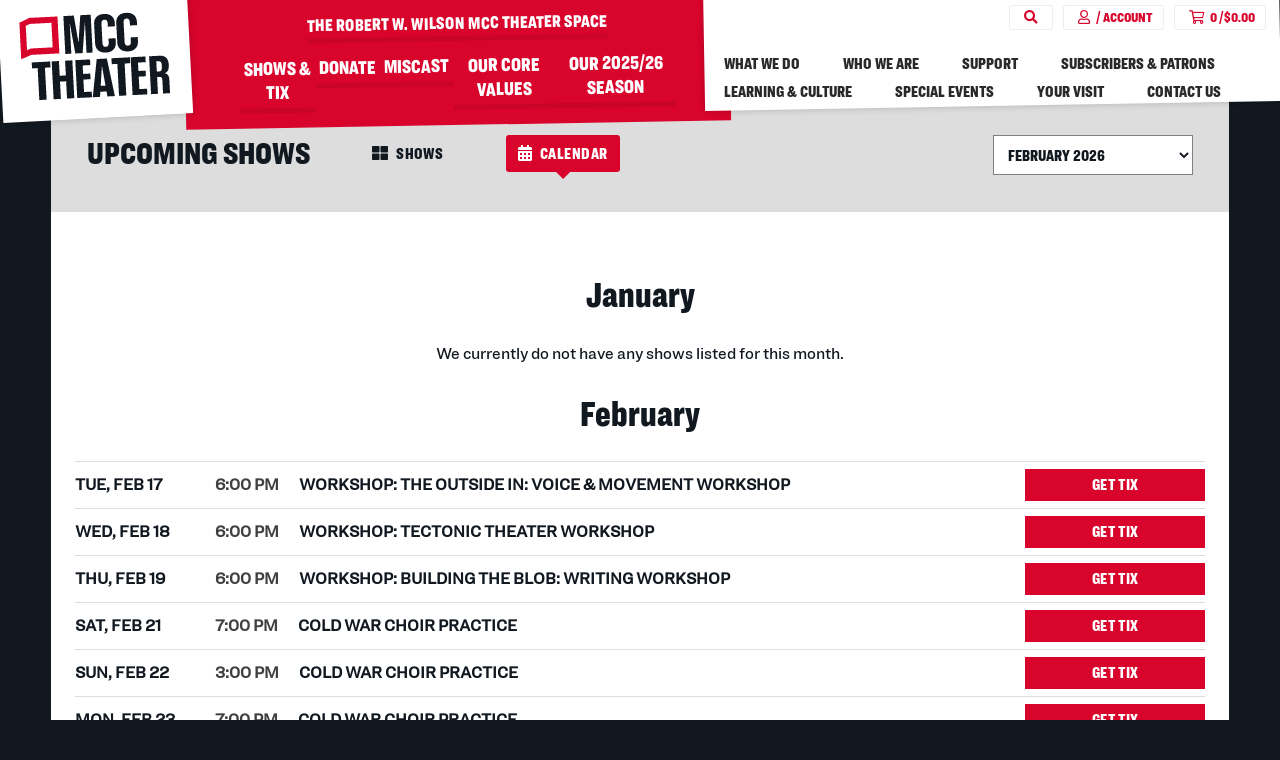

--- FILE ---
content_type: text/html; charset=UTF-8
request_url: https://mcctheater.org/tix/calendar/
body_size: 58405
content:
<!DOCTYPE html>
<!--[if IE 7]>
<html class="ie ie7 no-js" lang="en-US">
<![endif]-->
<!--[if IE 8]>
<html class="ie ie8 no-js" lang="en-US">
<![endif]-->
<!--[if !(IE 7) | !(IE 8) ]><!-->
<html class="no-js" lang="en-US">
<!--<![endif]-->
<head>
    <meta charset="UTF-8">
    <meta http-equiv="x-ua-compatible" content="ie=edge">
    <meta name="viewport" content="width=device-width, initial-scale=1, shrink-to-fit=no">

    <title>Upcoming Performances / MCC Theater</title>
<meta name='robots' content='max-image-preview:large' />
<link rel='dns-prefetch' href='//mcctheater.org' />
<link rel='dns-prefetch' href='//cdnjs.cloudflare.com' />
<link rel='dns-prefetch' href='//mcc-theater-assets.s3.amazonaws.com' />
<style id='classic-theme-styles-inline-css' type='text/css'>
/*! This file is auto-generated */
.wp-block-button__link{color:#fff;background-color:#32373c;border-radius:9999px;box-shadow:none;text-decoration:none;padding:calc(.667em + 2px) calc(1.333em + 2px);font-size:1.125em}.wp-block-file__button{background:#32373c;color:#fff;text-decoration:none}
/*# sourceURL=/wp-includes/css/classic-themes.min.css */
</style>
<link rel='stylesheet' id='full-calendar-css' href='//cdnjs.cloudflare.com/ajax/libs/fullcalendar/3.4.0/fullcalendar.min.css?ver=1.0.0' type='text/css' media='all' />
<link rel='stylesheet' id='full-calendar-print-css' href='//cdnjs.cloudflare.com/ajax/libs/fullcalendar/3.4.0/fullcalendar.print.css?ver=1.0.0' type='text/css' media='print' />
<link rel='stylesheet' id='callstrakt_css_file-css' href='https://mcctheater.org/plugins/callstrakt/assets/css/main.css?ver=1.0.0' type='text/css' media='all' />
<link rel='stylesheet' id='basetheme-css' href='https://mcctheater.org/themes/childtheme/assets/css/main.css?ver=1768239287' type='text/css' media='all' />
<link rel='stylesheet' id='remodal-css' href='https://mcctheater.org/themes/childtheme/assets/css/remodal.css?ver=1.0.0' type='text/css' media='all' />
<link rel='stylesheet' id='remodal-theme-css' href='https://mcctheater.org/themes/childtheme/assets/css/remodal-default-theme.css?ver=1.0.0' type='text/css' media='all' />
<script type="text/javascript" src="//cdnjs.cloudflare.com/ajax/libs/jquery/3.3.1/jquery.min.js?ver=3.3.1" id="jquery-js"></script>
<script type="text/javascript" src="https://mcctheater.org/themes/basetheme/assets/build/js/core.js?ver=1.1.0" id="basetheme-core-js"></script>
<link rel="canonical" href="https://mcctheater.org/calendar/" />

<style type="text/css" media="screen">

    .callstrakt-wrapper {
        background-color: white;
    }

    .callstrakt-wrapper .callstrakt-title {
        color: black;
    }

    .callstrakt-wrapper p {
        color: grey;
    }

    .callstrakt-wrapper p a {
        color: black;
    }

    .callstrakt-wrapper .callstrakt-button {
        background-color: black;
        color: white;
    }

    .callstrakt-wrapper .callstrakt-close {
        color: black;
    }

</style>
<meta name="description" content="Purchase tickets to any upcoming MCC Theater performance here.">
<meta name="twitter:card" content="summary" />
<meta name="twitter:title" content="Upcoming Performances / MCC Theater" />
<meta name="twitter:description" content="Purchase tickets to any upcoming MCC Theater performance here." />
<meta property="og:url" content="https://mcctheater.org/calendar/" />
<meta property="og:site_name" content="MCC Theater" />
<meta property="og:title" content="Upcoming Performances / MCC Theater" />
<meta property="og:description" content="Purchase tickets to any upcoming MCC Theater performance here." />
<link rel="icon" href="https://mcc-theater-assets.s3.amazonaws.com/uploads/2023/11/cropped-favicon-32x32.png" sizes="32x32" />
<link rel="icon" href="https://mcc-theater-assets.s3.amazonaws.com/uploads/2023/11/cropped-favicon-192x192.png" sizes="192x192" />
<link rel="apple-touch-icon" href="https://mcc-theater-assets.s3.amazonaws.com/uploads/2023/11/cropped-favicon-180x180.png" />
<meta name="msapplication-TileImage" content="https://mcc-theater-assets.s3.amazonaws.com/uploads/2023/11/cropped-favicon-270x270.png" />
		<style type="text/css" id="wp-custom-css">
			.c-btn--black2 {
  width: 100%;
	font-size: 14px;
	font-weight: normal;
}		</style>
		    
<!-- Google Tag Manager -->
<script>(function(w,d,s,l,i){w[l]=w[l]||[];w[l].push({'gtm.start':
new Date().getTime(),event:'gtm.js'});var f=d.getElementsByTagName(s)[0],
j=d.createElement(s),dl=l!='dataLayer'?'&l='+l:'';j.async=true;j.src=
'https://www.googletagmanager.com/gtm.js?id='+i+dl;f.parentNode.insertBefore(j,f);
})(window,document,'script','dataLayer','GTM-W26976');</script>
<!-- End Google Tag Manager -->

    <link rel="apple-touch-icon" sizes="180x180" href="https://mcctheater.org/favicon/apple-touch-icon.png">
<link rel="icon" type="image/png" sizes="32x32" href="https://mcctheater.org/favicon/favicon-32x32.png">
<link rel="icon" type="image/png" sizes="16x16" href="https://mcctheater.org/favicon/favicon-16x16.png">
<link rel="manifest" href="https://mcctheater.org/favicon/site.webmanifest">
<link rel="mask-icon" href="https://mcctheater.org/favicon/safari-pinned-tab.svg" color="#222222">
<link rel="shortcut icon" href="https://mcctheater.org/favicon/favicon.ico">
<meta name="msapplication-TileColor" content="#222222">
<meta name="msapplication-config" content="https://mcctheater.org/favicon/browserconfig.xml">
<meta name="theme-color" content="#ffffff">
    <script src="https://webcomponents.spektrix.com/stable/webcomponents-loader.js"></script>
    <script src="https://webcomponents.spektrix.com/stable/spektrix-component-loader.js" data-components="spektrix-donate,spektrix-login-status,spektrix-basket-summary,spektrix-memberships" async></script>

    
<script type="text/javascript">

var _lac = { "clientID" : 48 };

(function(){
	var lcJS = document.createElement("script");
	lcJS.type = "text/javascript"; lcJS.async = true;
	lcJS.src = "//www.leadacity.net/load/app/js/" + Math.random().toString().slice(2,11);
	document.getElementsByTagName("head")[0].appendChild(lcJS);
})();

</script>

</head>

<body class="tpl-header state--head-closed wp-singular page-template page-template-views page-template-pages page-template-calendar page-template-viewspagescalendar-php page page-id-1570 wp-theme-basetheme wp-child-theme-childtheme desktop calendar">

    
<!-- Google Tag Manager (noscript) -->
<noscript><iframe src="https://www.googletagmanager.com/ns.html?id=GTM-W26976"
height="0" width="0" style="display:none;visibility:hidden"></iframe></noscript>
<!-- End Google Tag Manager (noscript) -->



<main class="c-global-wrap">

    <section class="c-global-head" id="head">
        <div class="c-global-head__part c-global-head__part-logo">
            <div class="c-global-head__part-logo-content">
                <h2 class="c-global-head__title u-hidden-visually">MCC</h2>
                <a class="c-global-head__logo-wrap" href="https://mcctheater.org">
                    <img class="c-global-head__logo" src="https://mcctheater.org/themes/childtheme//assets/images/mcc-logo.svg" />
                </a>
                <a href="#main-content-skip" class="u-hidden-visually">Skip to main content</a>
            </div>
        </div>
        <div class="c-global-head__part-navigation">
            <div class="c-global-head__part c-global-head__part-nav-one">
                <div class="c-global-head__part-nav-one-content">
                    <a class="c-global-head__sponsor" href="https://mcctheater.org/the-robert-w-wilson-mcc-theater-space">THE ROBERT W. WILSON MCC THEATER SPACE</a>
                                            <div class="c-header-nav c-primary-nav">
                            <ul id="menu-featured-menu" class=""><li id="menu-item-9899" class="menu-item menu-item-type-post_type menu-item-object-page menu-item-9899"><a href="https://mcctheater.org/tix/">SHOWS &#038; TIX</a></li>
<li id="menu-item-55509" class="menu-item menu-item-type-post_type menu-item-object-page menu-item-55509"><a href="https://mcctheater.org/donate-to-support-mcc/">DONATE</a></li>
<li id="menu-item-56623" class="menu-item menu-item-type-post_type menu-item-object-page menu-item-56623"><a href="https://mcctheater.org/miscast/miscast26/">MISCAST</a></li>
<li id="menu-item-40739" class="menu-item menu-item-type-post_type menu-item-object-page menu-item-40739"><a href="https://mcctheater.org/our-core-values/">Our Core Values</a></li>
<li id="menu-item-55887" class="menu-item menu-item-type-post_type menu-item-object-page menu-item-55887"><a href="https://mcctheater.org/our-2025-26-season/">Our 2025/26 Season</a></li>
</ul>                        </div>
                                    </div>
            </div>
            <div class="c-global-head__part c-global-head__part-nav-two">
                <div class="c-global-head__part-nav-two-content">

                    <div class="c-header-nav c-account-nav">
                            <ul>
                                <li> 
                                    <div class="c-search-wrapper">
                                        <a class="c-search-button"><i class="fa fa-search"></i></a>
                                        <div class="c-search-bar">
                                            <form id="search-form" action="https://mcctheater.org" method="GET">
                                                <input  type="text" value="" name="s" placeholder="Search...">
                                            </form>
                                        </div>
                                    </div>
                                </li>
                            <li>
                                <spektrix-login-status client-name="mcc" custom-domain="tickets.mcctheater.org">   
                                    <a href="https://mcctheater.org/account"><i class="far fa-user"></i> <span data-logged-in-container><span data-logged-in-status-customer-first-name></span></span>/ Account</a>
                                </spektrix-login-status>
                            </li>
                            <li>
                                <a href="https://mcctheater.org/basket" class="spektrix-basket-count">
                                    <spektrix-basket-summary client-name="mcc" custom-domain="tickets.mcctheater.org">
                                        <i class="far fa-shopping-cart"></i> <span data-basket-item-count>0</span>
                                        /<span data-basket-summary-currency>$</span><span data-basket-summary-basket-total>0.00</span>
                                    </spektrix-basket-summary>
                                </a>
                            </li>
                        </ul>
                    </div>
                </div>

                                    <div class="c-header-nav c-secondary-nav">
                        <ul id="menu-header" class=""><li id="menu-item-206" class="menu-item menu-item-type-post_type menu-item-object-page menu-item-206"><a href="https://mcctheater.org/what-we-do/">What We Do</a></li>
<li id="menu-item-1217" class="menu-item menu-item-type-post_type menu-item-object-page menu-item-1217"><a href="https://mcctheater.org/who-we-are/">Who We Are</a></li>
<li id="menu-item-40741" class="menu-item menu-item-type-post_type menu-item-object-page menu-item-40741"><a href="https://mcctheater.org/support/">Support</a></li>
<li id="menu-item-17026" class="menu-item menu-item-type-post_type menu-item-object-page menu-item-17026"><a href="https://mcctheater.org/join-us/">Subscribers &#038; Patrons</a></li>
<li id="menu-item-210" class="menu-item menu-item-type-post_type menu-item-object-page menu-item-210"><a href="https://mcctheater.org/learning-and-culture/">LEARNING &#038; CULTURE</a></li>
<li id="menu-item-56838" class="menu-item menu-item-type-custom menu-item-object-custom menu-item-56838"><a href="https://mcctheater.org/the-bridges-of-madison-county-in-concert/">Special Events</a></li>
<li id="menu-item-18855" class="menu-item menu-item-type-post_type menu-item-object-page menu-item-18855"><a href="https://mcctheater.org/your-visit/">Your visit</a></li>
<li id="menu-item-55546" class="menu-item menu-item-type-post_type menu-item-object-page menu-item-55546"><a href="https://mcctheater.org/contact/">Contact Us</a></li>
</ul>                    </div>
                
            </div>
        </div>

        <div class="c-mobile-head-icons">
            <div class="c-search-wrapper">
                <a class="c-search-button"><i class="fa fa-search"></i></a>
                <div class="c-search-bar c-search-tablet">
                    <form id="search-form" action="https://mcctheater.org" method="GET">
                        <input id="search-form" type="text" value="" name="s" placeholder="Search...">
                    </form>
                </div>
            </div>
            <a href="https://mcctheater.org/account">
                <i class="far fa-user"></i> Account
            </a>
            <a href="https://mcctheater.org/basket" class="spektrix-basket-count">
                <i class="far fa-shopping-cart"></i><spektrix-basket-total custom-domain="tickets.mcctheater.org"></spektrix-basket-total>
            </a>
        </div>

        <a class="c-mobile-head__sponsor" href="https://mcctheater.org/the-robert-w-wilson-mcc-theater-space">THE ROBERT W. WILSON MCC THEATER SPACE</a>

                    <div class="c-mobile-nav">
                <ul id="menu-featured-menu-1" class=""><li class="menu-item menu-item-type-post_type menu-item-object-page menu-item-9899"><a href="https://mcctheater.org/tix/">SHOWS &#038; TIX</a></li>
<li class="menu-item menu-item-type-post_type menu-item-object-page menu-item-55509"><a href="https://mcctheater.org/donate-to-support-mcc/">DONATE</a></li>
<li class="menu-item menu-item-type-post_type menu-item-object-page menu-item-56623"><a href="https://mcctheater.org/miscast/miscast26/">MISCAST</a></li>
<li class="menu-item menu-item-type-post_type menu-item-object-page menu-item-40739"><a href="https://mcctheater.org/our-core-values/">Our Core Values</a></li>
<li class="menu-item menu-item-type-post_type menu-item-object-page menu-item-55887"><a href="https://mcctheater.org/our-2025-26-season/">Our 2025/26 Season</a></li>
</ul>                <ul id="menu-header-1" class=""><li class="menu-item menu-item-type-post_type menu-item-object-page menu-item-206"><a href="https://mcctheater.org/what-we-do/">What We Do</a></li>
<li class="menu-item menu-item-type-post_type menu-item-object-page menu-item-1217"><a href="https://mcctheater.org/who-we-are/">Who We Are</a></li>
<li class="menu-item menu-item-type-post_type menu-item-object-page menu-item-40741"><a href="https://mcctheater.org/support/">Support</a></li>
<li class="menu-item menu-item-type-post_type menu-item-object-page menu-item-17026"><a href="https://mcctheater.org/join-us/">Subscribers &#038; Patrons</a></li>
<li class="menu-item menu-item-type-post_type menu-item-object-page menu-item-210"><a href="https://mcctheater.org/learning-and-culture/">LEARNING &#038; CULTURE</a></li>
<li class="menu-item menu-item-type-custom menu-item-object-custom menu-item-56838"><a href="https://mcctheater.org/the-bridges-of-madison-county-in-concert/">Special Events</a></li>
<li class="menu-item menu-item-type-post_type menu-item-object-page menu-item-18855"><a href="https://mcctheater.org/your-visit/">Your visit</a></li>
<li class="menu-item menu-item-type-post_type menu-item-object-page menu-item-55546"><a href="https://mcctheater.org/contact/">Contact Us</a></li>
</ul>            </div>
        
        <div class="c-hamburger js-mobile-nav-toggle"><span></span><span></span><span></span><span></span></div>

    </section>
    <div id="main-content-skip"></div>

    <section class="c-instances">

        <div class="c-instances__header">
    <h2 class="c-instances__header-title">UPCOMING SHOWS</h2>
    <a href="https://mcctheater.org/tix/" class="c-btn c-btn--tab c-btn--small c-instances__header-btn grid ">Shows</a>
    <a href="https://mcctheater.org/tix/calendar/" class="c-btn c-btn--tab c-btn--small c-instances__header-btn calendar active">Calendar</a>
            <select id="c-instances__header-select" class="c-instances__header-select">
                            <option value="https://mcctheater.org/tix/calendar/2026-02-01">February 2026</option>
                            <option value="https://mcctheater.org/tix/calendar/2026-03-01">March 2026</option>
                            <option value="https://mcctheater.org/tix/calendar/2026-04-01">April 2026</option>
                            <option value="https://mcctheater.org/tix/calendar/2027-09-01">September 2027</option>
                    </select>
    </div>

        <div class="c-instances__list c-instances__list--calendar">

            
                <h2 class="c-instances__list-subheader">January</h2>

                
                                    <p>We currently do not have any shows listed for this month.</p>
                
            
                <h2 class="c-instances__list-subheader">February</h2>

                                    
<div class="c-event-instance">
    <time class="c-event-instance__meta c-event-instance__date">TUE, FEB 17</time>
    <div class="c-event-instance__list">
        <div class="c-event-instance__row">
            <time class="c-event-instance__meta c-event-instance__time">6:00 PM</time>

            <div class="c-event-instance__info">
                                    <p class="c-event-instance__meta c-event-instance__title">WORKSHOP: The Outside In: Voice & Movement Workshop</p>
                                                                            </div>
                            <a href="https://mcctheater.org/tix/workshop-the-outside-in-voice-movement-workshop/book/131001" class="c-btn c-btn--red c-btn--book c-btn--small c-event-instance__btn ">Get Tix</a>
                    </div>
    </div>
</div>
                                    
<div class="c-event-instance">
    <time class="c-event-instance__meta c-event-instance__date">WED, FEB 18</time>
    <div class="c-event-instance__list">
        <div class="c-event-instance__row">
            <time class="c-event-instance__meta c-event-instance__time">6:00 PM</time>

            <div class="c-event-instance__info">
                                    <p class="c-event-instance__meta c-event-instance__title">WORKSHOP: Tectonic Theater Workshop</p>
                                                                            </div>
                            <a href="https://mcctheater.org/tix/workshop-tectonic-theater-workshop/book/131201" class="c-btn c-btn--red c-btn--book c-btn--small c-event-instance__btn ">Get Tix</a>
                    </div>
    </div>
</div>
                                    
<div class="c-event-instance">
    <time class="c-event-instance__meta c-event-instance__date">THU, FEB 19</time>
    <div class="c-event-instance__list">
        <div class="c-event-instance__row">
            <time class="c-event-instance__meta c-event-instance__time">6:00 PM</time>

            <div class="c-event-instance__info">
                                    <p class="c-event-instance__meta c-event-instance__title">WORKSHOP: Building the Blob: Writing Workshop</p>
                                                                            </div>
                            <a href="https://mcctheater.org/tix/workshop-building-the-blob-writing-workshop/book/131401" class="c-btn c-btn--red c-btn--book c-btn--small c-event-instance__btn ">Get Tix</a>
                    </div>
    </div>
</div>
                                    
<div class="c-event-instance">
    <time class="c-event-instance__meta c-event-instance__date">SAT, FEB 21</time>
    <div class="c-event-instance__list">
        <div class="c-event-instance__row">
            <time class="c-event-instance__meta c-event-instance__time">7:00 PM</time>

            <div class="c-event-instance__info">
                                    <p class="c-event-instance__meta c-event-instance__title">COLD WAR CHOIR PRACTICE</p>
                                                                            </div>
                            <a href="https://mcctheater.org/tix/cold-war-choir-practice/book/138801" class="c-btn c-btn--red c-btn--book c-btn--small c-event-instance__btn ">Get Tix</a>
                    </div>
    </div>
</div>
                                    
<div class="c-event-instance">
    <time class="c-event-instance__meta c-event-instance__date">SUN, FEB 22</time>
    <div class="c-event-instance__list">
        <div class="c-event-instance__row">
            <time class="c-event-instance__meta c-event-instance__time">3:00 PM</time>

            <div class="c-event-instance__info">
                                    <p class="c-event-instance__meta c-event-instance__title">COLD WAR CHOIR PRACTICE</p>
                                                                            </div>
                            <a href="https://mcctheater.org/tix/cold-war-choir-practice/book/139001" class="c-btn c-btn--red c-btn--book c-btn--small c-event-instance__btn ">Get Tix</a>
                    </div>
    </div>
</div>
                                    
<div class="c-event-instance">
    <time class="c-event-instance__meta c-event-instance__date">MON, FEB 23</time>
    <div class="c-event-instance__list">
        <div class="c-event-instance__row">
            <time class="c-event-instance__meta c-event-instance__time">7:00 PM</time>

            <div class="c-event-instance__info">
                                    <p class="c-event-instance__meta c-event-instance__title">COLD WAR CHOIR PRACTICE</p>
                                                                            </div>
                            <a href="https://mcctheater.org/tix/cold-war-choir-practice/book/139201" class="c-btn c-btn--red c-btn--book c-btn--small c-event-instance__btn ">Get Tix</a>
                    </div>
    </div>
</div>
                                    
<div class="c-event-instance">
    <time class="c-event-instance__meta c-event-instance__date">WED, FEB 25</time>
    <div class="c-event-instance__list">
        <div class="c-event-instance__row">
            <time class="c-event-instance__meta c-event-instance__time">7:00 PM</time>

            <div class="c-event-instance__info">
                                    <p class="c-event-instance__meta c-event-instance__title">COLD WAR CHOIR PRACTICE</p>
                                                                            </div>
                            <a href="https://mcctheater.org/tix/cold-war-choir-practice/book/139202" class="c-btn c-btn--red c-btn--book c-btn--small c-event-instance__btn ">Get Tix</a>
                    </div>
    </div>
</div>
                                    
<div class="c-event-instance">
    <time class="c-event-instance__meta c-event-instance__date">THU, FEB 26</time>
    <div class="c-event-instance__list">
        <div class="c-event-instance__row">
            <time class="c-event-instance__meta c-event-instance__time">7:00 PM</time>

            <div class="c-event-instance__info">
                                    <p class="c-event-instance__meta c-event-instance__title">COLD WAR CHOIR PRACTICE</p>
                                                    <div class="c-event-instance__note c-col-text-area"><p>Audience Conversation</p>
</div>
                                                            </div>
                            <a href="https://mcctheater.org/tix/cold-war-choir-practice/book/139203" class="c-btn c-btn--red c-btn--book c-btn--small c-event-instance__btn ">Limited Availability</a>
                    </div>
    </div>
</div>
                                    
<div class="c-event-instance">
    <time class="c-event-instance__meta c-event-instance__date">FRI, FEB 27</time>
    <div class="c-event-instance__list">
        <div class="c-event-instance__row">
            <time class="c-event-instance__meta c-event-instance__time">7:00 PM</time>

            <div class="c-event-instance__info">
                                    <p class="c-event-instance__meta c-event-instance__title">COLD WAR CHOIR PRACTICE</p>
                                                                            </div>
                            <a href="https://mcctheater.org/tix/cold-war-choir-practice/book/139204" class="c-btn c-btn--red c-btn--book c-btn--small c-event-instance__btn ">Get Tix</a>
                    </div>
    </div>
</div>
                                    
<div class="c-event-instance">
    <time class="c-event-instance__meta c-event-instance__date">SAT, FEB 28</time>
    <div class="c-event-instance__list">
        <div class="c-event-instance__row">
            <time class="c-event-instance__meta c-event-instance__time">2:00 PM</time>

            <div class="c-event-instance__info">
                                    <p class="c-event-instance__meta c-event-instance__title">COLD WAR CHOIR PRACTICE</p>
                                                                            </div>
                            <a href="https://mcctheater.org/tix/cold-war-choir-practice/book/139401" class="c-btn c-btn--red c-btn--book c-btn--small c-event-instance__btn ">Get Tix</a>
                    </div>
    </div>
</div>
                                    
<div class="c-event-instance">
    <time class="c-event-instance__meta c-event-instance__date">SAT, FEB 28</time>
    <div class="c-event-instance__list">
        <div class="c-event-instance__row">
            <time class="c-event-instance__meta c-event-instance__time">7:00 PM</time>

            <div class="c-event-instance__info">
                                    <p class="c-event-instance__meta c-event-instance__title">COLD WAR CHOIR PRACTICE</p>
                                                                            </div>
                            <a href="https://mcctheater.org/tix/cold-war-choir-practice/book/139205" class="c-btn c-btn--red c-btn--book c-btn--small c-event-instance__btn ">Get Tix</a>
                    </div>
    </div>
</div>
                
                
            
            <a href="https://mcctheater.org/tix/calendar/2026-3-1" class="c-btn c-btn--primary c-btn--large c-btn--ghost c-instances__list-btn">View more</a>
        </div>

    </section>




    <section class="c-container c-container--has-bg-color u-red-bg c-container--has-bg-image c-container--inset "
    >
    <div class="c-container__bg" style="background-image: url('https://mcc-theater-assets.s3.amazonaws.com/uploads/2023/10/Connnector_0168r-min-scaled-e1719844051355-1990x499.jpg');"></div>

        
    <section class="c-container__blocks">

        <div class="o-layout o-layout--center">
                            <div class="o-layout__item u-1/1@desktop">
    <div class="c-col c-col-text-area u-transparent-bg">
    	
        
                    <div class="c-col-content"><h2 style="text-align: center;"><strong>Want access to our full 2025/26 season? </strong></h2>
<p>&nbsp;</p>
<h3 style="text-align: center;"><a class="c-btn c-btn--white c-btn--ghost" href="/join-us/#subscribe">YES! </a></h3>
<p>&nbsp;</p>
<p style="text-align: center;"><span style="color: #ffffff;">Click to <a style="color: #ffffff;" href="https://mcctheater.org/join-us/">YES</a> to learn more about all the exclusive benefits for</span><br />
<span style="color: #ffffff;"><a style="color: #ffffff;" href="https://mcctheater.org/join-us/">SUBSCRIBERS &amp; PATRONS</a></span></p>
</div>
            </div>
</div>                    </div>

    </section>

</section>
    <section class="c-container c-container--has-bg-color u-black-bg c-container--has-bg-image c-container--inset "
    >
    <div class="c-container__bg" style="background-image: url('https://mcc-theater-assets.s3.amazonaws.com/uploads/2019/01/MCC_2-1-1599x796.jpg');"></div>

                <div class="c-col-header__subtitle c-col-header__subtitle--red"><h2 style="text-align: center;">THE ROBERT W. WILSON MCC THEATER SPACE</h2>
<p>&nbsp;</p>
</div>
    
    <section class="c-container__blocks">

        <div class="o-layout o-layout--center">
                            <div class="o-layout__item u-1/4@desktop">
    <div class="c-col c-col-text-area u-transparent-bg">
    	
        
                    <div class="c-col-content"><p>Our home in Hell&#8217;s Kitchen allows us to deepen our mission and encourage greater collaboration among all of our ARTISTS, STUDENTS, and AUDIENCES.</p>
<p style="text-align: center;"><a class="c-btn c-btn--white c-btn--small" href="https://mcctheater.org/the-robert-w-wilson-mcc-theater-space/" rel="noopener">Learn More</a></p>
</div>
            </div>
</div>                            
<div class="o-layout__item u-1/4@desktop">
    <div class="c-col c-col-gallery u-transparent-bg">

                    <h3 class="c-col-img-title"><span>Newman Mills Theater</span></h3>
                
        <div class="c-col-gallery__images">
                            <div class="c-col-gallery__main-img">
                                            <a data-fresco-group="gal697ec2af0d8bc2285190" data-fresco-caption="" class="fresco c-col-gallery__link" href="https://mcc-theater-assets.s3.amazonaws.com/uploads/2019/01/20190108_MCCTheater_PreOpening_068_2000x800-1400x560.jpg">
                            <img 
                                src="https://mcc-theater-assets.s3.amazonaws.com/uploads/2019/01/20190108_MCCTheater_PreOpening_068_2000x800-16x10.jpg"
                                srcset="https://mcc-theater-assets.s3.amazonaws.com/uploads/2019/01/20190108_MCCTheater_PreOpening_068_2000x800-16x10.jpg 16w, https://mcc-theater-assets.s3.amazonaws.com/uploads/2019/01/20190108_MCCTheater_PreOpening_068_2000x800-640x400.jpg 640w, https://mcc-theater-assets.s3.amazonaws.com/uploads/2019/01/20190108_MCCTheater_PreOpening_068_2000x800-960x600.jpg 960w"
                                class="lazyload"
                                data-sizes="auto"
                                alt=""
                                title=""
                            />
                        </a>
                                        <span class="c-col-gallery__cta c-btn c-btn--small c-btn--red">View gallery</span>
                </div>
                                    <a data-fresco-group="gal697ec2af0d8bc2285190" data-fresco-caption="" class="fresco c-col-gallery__item" href="https://mcc-theater-assets.s3.amazonaws.com/uploads/2019/01/20190108_MCCTheater_PreOpening_073_1600x1000-1400x875.jpg"></a>
                                    <a data-fresco-group="gal697ec2af0d8bc2285190" data-fresco-caption="" class="fresco c-col-gallery__item" href="https://mcc-theater-assets.s3.amazonaws.com/uploads/2019/01/20190108_MCCTheater_PreOpening_054_1600x1000-1400x875.jpg"></a>
                                    <a data-fresco-group="gal697ec2af0d8bc2285190" data-fresco-caption="" class="fresco c-col-gallery__item" href="https://mcc-theater-assets.s3.amazonaws.com/uploads/2019/01/MCC_1-1-1400x875.jpg"></a>
                                    <a data-fresco-group="gal697ec2af0d8bc2285190" data-fresco-caption="" class="fresco c-col-gallery__item" href="https://mcc-theater-assets.s3.amazonaws.com/uploads/2019/01/20190108_MCCTheater_PreOpening_057_1600x1000-1400x875.jpg"></a>
                                    </div>

                
    </div>
</div>
                            
<div class="o-layout__item u-1/4@desktop">
    <div class="c-col c-col-gallery u-transparent-bg">

                    <h3 class="c-col-img-title"><span>Susan & Ronald Frankel Theater</span></h3>
                
        <div class="c-col-gallery__images">
                            <div class="c-col-gallery__main-img">
                                            <a data-fresco-group="gal697ec2af0daa43262385" data-fresco-caption="" class="fresco c-col-gallery__link" href="https://mcc-theater-assets.s3.amazonaws.com/uploads/2018/10/CARD-Susan-Ronald-Frankel-1400x875.jpg">
                            <img 
                                src="https://mcc-theater-assets.s3.amazonaws.com/uploads/2018/10/CARD-Susan-Ronald-Frankel-16x10.jpg"
                                srcset="https://mcc-theater-assets.s3.amazonaws.com/uploads/2018/10/CARD-Susan-Ronald-Frankel-16x10.jpg 16w, https://mcc-theater-assets.s3.amazonaws.com/uploads/2018/10/CARD-Susan-Ronald-Frankel-300x188.jpg 300w, https://mcc-theater-assets.s3.amazonaws.com/uploads/2018/10/CARD-Susan-Ronald-Frankel-768x480.jpg 768w, https://mcc-theater-assets.s3.amazonaws.com/uploads/2018/10/CARD-Susan-Ronald-Frankel-1024x640.jpg 1024w, https://mcc-theater-assets.s3.amazonaws.com/uploads/2018/10/CARD-Susan-Ronald-Frankel-1400x875.jpg 1400w, https://mcc-theater-assets.s3.amazonaws.com/uploads/2018/10/CARD-Susan-Ronald-Frankel-640x400.jpg 640w, https://mcc-theater-assets.s3.amazonaws.com/uploads/2018/10/CARD-Susan-Ronald-Frankel-960x600.jpg 960w, https://mcc-theater-assets.s3.amazonaws.com/uploads/2018/10/CARD-Susan-Ronald-Frankel.jpg 1600w"
                                class="lazyload"
                                data-sizes="auto"
                                alt="CARD-Susan-Ronald-Frankel"
                                title="CARD-Susan-Ronald-Frankel"
                            />
                        </a>
                                        <span class="c-col-gallery__cta c-btn c-btn--small c-btn--red">View gallery</span>
                </div>
                                    <a data-fresco-group="gal697ec2af0daa43262385" data-fresco-caption="" class="fresco c-col-gallery__item" href="https://mcc-theater-assets.s3.amazonaws.com/uploads/2019/01/20190108_MCCTheater_PreOpening_074_1600x1000-1400x875.jpg"></a>
                                    </div>

                
    </div>
</div>
                            
<div class="o-layout__item u-1/4@desktop">
    <div class="c-col c-col-gallery u-transparent-bg">

                    <h3 class="c-col-img-title"><span>The Complex</span></h3>
                
        <div class="c-col-gallery__images">
                            <div class="c-col-gallery__main-img">
                                            <a data-fresco-group="gal697ec2af0dc2a4802052" data-fresco-caption="" class="fresco c-col-gallery__link" href="https://mcc-theater-assets.s3.amazonaws.com/uploads/2019/01/MCC_2-1-1400x875.jpg">
                            <img 
                                src="https://mcc-theater-assets.s3.amazonaws.com/uploads/2019/01/MCC_2-1-16x10.jpg"
                                srcset="https://mcc-theater-assets.s3.amazonaws.com/uploads/2019/01/MCC_2-1-16x10.jpg 16w, https://mcc-theater-assets.s3.amazonaws.com/uploads/2019/01/MCC_2-1-300x187.jpg 300w, https://mcc-theater-assets.s3.amazonaws.com/uploads/2019/01/MCC_2-1-768x480.jpg 768w, https://mcc-theater-assets.s3.amazonaws.com/uploads/2019/01/MCC_2-1-1024x640.jpg 1024w, https://mcc-theater-assets.s3.amazonaws.com/uploads/2019/01/MCC_2-1-1400x875.jpg 1400w, https://mcc-theater-assets.s3.amazonaws.com/uploads/2019/01/MCC_2-1-640x400.jpg 640w, https://mcc-theater-assets.s3.amazonaws.com/uploads/2019/01/MCC_2-1-960x600.jpg 960w, https://mcc-theater-assets.s3.amazonaws.com/uploads/2019/01/MCC_2-1-e1547059027222.jpg 1599w"
                                class="lazyload"
                                data-sizes="auto"
                                alt="MCC_2-1"
                                title="MCC_2-1"
                            />
                        </a>
                                        <span class="c-col-gallery__cta c-btn c-btn--small c-btn--red">View gallery</span>
                </div>
                                    <a data-fresco-group="gal697ec2af0dc2a4802052" data-fresco-caption="" class="fresco c-col-gallery__item" href="https://mcc-theater-assets.s3.amazonaws.com/uploads/2019/01/20190108_MCCTheater_PreOpening_077_1600x1000-1400x875.jpg"></a>
                                    <a data-fresco-group="gal697ec2af0dc2a4802052" data-fresco-caption="" class="fresco c-col-gallery__item" href="https://mcc-theater-assets.s3.amazonaws.com/uploads/2019/01/Lobby-2-1400x875.jpg"></a>
                                    <a data-fresco-group="gal697ec2af0dc2a4802052" data-fresco-caption="" class="fresco c-col-gallery__item" href="https://mcc-theater-assets.s3.amazonaws.com/uploads/2019/01/20190108_MCCTheater_PreOpening_034_1600x1000-1400x875.jpg"></a>
                                    <a data-fresco-group="gal697ec2af0dc2a4802052" data-fresco-caption="" class="fresco c-col-gallery__item" href="https://mcc-theater-assets.s3.amazonaws.com/uploads/2019/01/20190108_MCCTheater_PreOpening_005_1600x1000-1400x875.jpg"></a>
                                    <a data-fresco-group="gal697ec2af0dc2a4802052" data-fresco-caption="" class="fresco c-col-gallery__item" href="https://mcc-theater-assets.s3.amazonaws.com/uploads/2018/12/installation-1400x733.jpg"></a>
                                    </div>

                
    </div>
</div>
                    </div>

    </section>

</section>

<section class="c-footer-map">
    <div class="c-footer-map__img">
        <div class="c-footer-map__info">
            <h2 class="c-footer-map__title">Now at home <span>in Hell's Kitchen</span></h2>
            <a class="c-btn c-btn--red c-btn--small" href="https://mcctheater.org/your-visit">See what's nearby</a>
            </div>
        <img src="https://mcctheater.org/themes/childtheme/assets/images/footer-map.jpg"/>
    </div>
    <div class="c-footer-map__address">
        <address>
            The Robert W. Wilson<br/>
            MCC Theater Space<br/>
            511 W 52nd ST<br/>
            New York, NY 10019
        </address>
        <a class="c-link c-smallprint" href="https://goo.gl/maps/jTwashUUx2Q2">View on Google Maps</a>
    </div>
</section>

<section class="c-site-footer u-black-bg">

    <section class="o-max o-max--1400">
                <div class="c-donate-row">
            <div class="o-layout">
                <div class="o-layout__item u-1/4@desktop">
                    <div class="c-col c-col-txt-area">
                        <a class= "c-site-footer__logo-wrap" href='https://mcctheater.org/who-we-are'>
                        <img class="c-site-footer__logo" alt="MCC Theater - Let's Talk" src="https://mcctheater.org/themes/childtheme/assets/images/mcc_lets-talk.svg"/>
                        </a>
                        <p class="u-h3"></p>
                    </div>
                </div>
                <div class="o-layout__item u-3/4@desktop">
                    <section class="c-donate-box u-red-bg u-txt-center">
                        <h4>Contribute now</h4>
                        <div class="c-donate-form">
                        <spektrix-donate custom-domain="tickets.mcctheater.org" client-name="mcc" fund-id="1601APDLPHDNDHQKCQVBHMDTSQVKMKLPQ" forward-to="https://mcctheater.org/basket">
                            <div class="c-donate-controls">
                                <button class="c-donate-amount-btn" data-donate-amount="20">$20</button>
                                <button class="c-donate-amount-btn" data-donate-amount="50">$50</button>
                                <button class="c-donate-amount-btn" data-donate-amount="100">$100</button>
                                <button class="c-donate-amount-btn" data-donate-amount="250">$250</button>
                                <button class="c-donate-amount-btn" data-donate-amount="500">$500</button>
                                <span class="input-wrap"><input class="c-donate-amount-input" type="text" placeholder="Enter Amount" data-custom-donation-input></input></span>
                            <button class="c-donate-submit" data-submit-donation>Donate</button>
                            </div>
                            <div class="c-donate-notice" data-fail-container style="display: none;"><i class="far fa-warning"></i> Something went wrong trying to process your donation, please contact the box office.</div>
                        </spektrix-donate>
                        </div>
                        <p class="c-smallprint"><a href="https://mcctheater.org/support" class="c-donate-link">Learn more about the other ways to support MCC</a></p>
                    </section>
                    <div class= "c-footer__info" >                     </div>
                </div>
            </div>
        </div>
            </section>

    <div class="o-layout">
        <div class="o-layout__item u-1/2@desktop">
            <div class="c-site-footer__lhs">

                                    <ul id="menu-featured-menu-2" class="c-footer-nav c-footer-nav--one"><li class="menu-item menu-item-type-post_type menu-item-object-page menu-item-9899"><a href="https://mcctheater.org/tix/">SHOWS &#038; TIX</a></li>
<li class="menu-item menu-item-type-post_type menu-item-object-page menu-item-55509"><a href="https://mcctheater.org/donate-to-support-mcc/">DONATE</a></li>
<li class="menu-item menu-item-type-post_type menu-item-object-page menu-item-56623"><a href="https://mcctheater.org/miscast/miscast26/">MISCAST</a></li>
<li class="menu-item menu-item-type-post_type menu-item-object-page menu-item-40739"><a href="https://mcctheater.org/our-core-values/">Our Core Values</a></li>
<li class="menu-item menu-item-type-post_type menu-item-object-page menu-item-55887"><a href="https://mcctheater.org/our-2025-26-season/">Our 2025/26 Season</a></li>
</ul>                
                                    <ul id="menu-footer-menu-1" class="c-footer-nav c-footer-nav--two"><li id="menu-item-213" class="menu-item menu-item-type-post_type menu-item-object-page menu-item-213"><a href="https://mcctheater.org/what-we-do/">What We Do</a></li>
<li id="menu-item-2862" class="menu-item menu-item-type-post_type menu-item-object-page menu-item-2862"><a href="https://mcctheater.org/who-we-are/">Who We Are</a></li>
<li id="menu-item-40740" class="menu-item menu-item-type-post_type menu-item-object-page menu-item-40740"><a href="https://mcctheater.org/support/">Support</a></li>
<li id="menu-item-214" class="menu-item menu-item-type-post_type menu-item-object-page menu-item-214"><a href="https://mcctheater.org/?page_id=198">Subscribers &#038; Patrons</a></li>
<li id="menu-item-217" class="menu-item menu-item-type-post_type menu-item-object-page menu-item-217"><a href="https://mcctheater.org/learning-and-culture/">LEARNING &#038; CULTURE</a></li>
</ul>                
                                    <ul id="menu-footer-menu-2" class="c-footer-nav c-footer-nav--three"><li id="menu-item-36361" class="menu-item menu-item-type-post_type menu-item-object-page menu-item-36361"><a href="https://mcctheater.org/rent-our-space/">Rent Our Space</a></li>
<li id="menu-item-230" class="menu-item menu-item-type-post_type menu-item-object-page menu-item-230"><a href="https://mcctheater.org/work-with-us/">Work with us</a></li>
<li id="menu-item-39657" class="menu-item menu-item-type-post_type menu-item-object-page menu-item-39657"><a href="https://mcctheater.org/your-visit/accessibility/">Accessibility</a></li>
<li id="menu-item-232" class="menu-item menu-item-type-post_type menu-item-object-page menu-item-232"><a href="https://mcctheater.org/contact/">Contact</a></li>
<li id="menu-item-234" class="menu-item menu-item-type-post_type menu-item-object-page menu-item-privacy-policy menu-item-234"><a rel="privacy-policy" href="https://mcctheater.org/privacy-policy/">Privacy Policy</a></li>
<li id="menu-item-3577" class="menu-item menu-item-type-post_type menu-item-object-page menu-item-3577"><a href="https://mcctheater.org/press/">Press</a></li>
<li id="menu-item-4578" class="menu-item menu-item-type-post_type menu-item-object-page menu-item-4578"><a href="https://mcctheater.org/sign-up/">Get Updates</a></li>
</ul>                                <a class="c-substrakt-link" href="https://substrakt.com">Site by substrakt</a>
            </div>
        </div>
        <div class="o-layout__item u-1/2@desktop">
            <div class="c-site-footer__rhs">
                <h4><a href="https://mcctheater.org/the-robert-w-wilson-mcc-theater-space">THE ROBERT W. WILSON MCC THEATER SPACE</a></h4>
                                    <p class="c-social-links">Follow us
                                                    <a href="https://www.facebook.com/mccnyc"><i class="fab fa-facebook"></i></a>
                                                    <a href="https://www.youtube.com/user/mcctheater"><i class="fab fa-youtube"></i></a>
                                                    <a href="https://www.instagram.com/mcctheater/"><i class="fab fa-instagram"></i></a>
                                            </p>
                                <p>&copy; MCC Theater. All rights reserved.</p>
            </div>
        </div>
    </div>

    
</section>
</main>

<script async defer src="https://maps.googleapis.com/maps/api/js?key=AIzaSyBh86NeWxHYwLL6yksfbkWaokkkjWiJmQM"
  type="text/javascript"></script>
<script data-ad-client="ca-pub-8095695725560211" async src="https://pagead2.googlesyndication.com/pagead/js/adsbygoogle.js"></script>

<script type="speculationrules">
{"prefetch":[{"source":"document","where":{"and":[{"href_matches":"/*"},{"not":{"href_matches":["/admin/wp-*.php","/admin/wp-admin/*","/uploads/*","/*","/plugins/*","/themes/childtheme/*","/themes/basetheme/*","/*\\?(.+)"]}},{"not":{"selector_matches":"a[rel~=\"nofollow\"]"}},{"not":{"selector_matches":".no-prefetch, .no-prefetch a"}}]},"eagerness":"conservative"}]}
</script>
<style id='global-styles-inline-css' type='text/css'>
:root{--wp--preset--aspect-ratio--square: 1;--wp--preset--aspect-ratio--4-3: 4/3;--wp--preset--aspect-ratio--3-4: 3/4;--wp--preset--aspect-ratio--3-2: 3/2;--wp--preset--aspect-ratio--2-3: 2/3;--wp--preset--aspect-ratio--16-9: 16/9;--wp--preset--aspect-ratio--9-16: 9/16;--wp--preset--color--black: #000000;--wp--preset--color--cyan-bluish-gray: #abb8c3;--wp--preset--color--white: #ffffff;--wp--preset--color--pale-pink: #f78da7;--wp--preset--color--vivid-red: #cf2e2e;--wp--preset--color--luminous-vivid-orange: #ff6900;--wp--preset--color--luminous-vivid-amber: #fcb900;--wp--preset--color--light-green-cyan: #7bdcb5;--wp--preset--color--vivid-green-cyan: #00d084;--wp--preset--color--pale-cyan-blue: #8ed1fc;--wp--preset--color--vivid-cyan-blue: #0693e3;--wp--preset--color--vivid-purple: #9b51e0;--wp--preset--gradient--vivid-cyan-blue-to-vivid-purple: linear-gradient(135deg,rgb(6,147,227) 0%,rgb(155,81,224) 100%);--wp--preset--gradient--light-green-cyan-to-vivid-green-cyan: linear-gradient(135deg,rgb(122,220,180) 0%,rgb(0,208,130) 100%);--wp--preset--gradient--luminous-vivid-amber-to-luminous-vivid-orange: linear-gradient(135deg,rgb(252,185,0) 0%,rgb(255,105,0) 100%);--wp--preset--gradient--luminous-vivid-orange-to-vivid-red: linear-gradient(135deg,rgb(255,105,0) 0%,rgb(207,46,46) 100%);--wp--preset--gradient--very-light-gray-to-cyan-bluish-gray: linear-gradient(135deg,rgb(238,238,238) 0%,rgb(169,184,195) 100%);--wp--preset--gradient--cool-to-warm-spectrum: linear-gradient(135deg,rgb(74,234,220) 0%,rgb(151,120,209) 20%,rgb(207,42,186) 40%,rgb(238,44,130) 60%,rgb(251,105,98) 80%,rgb(254,248,76) 100%);--wp--preset--gradient--blush-light-purple: linear-gradient(135deg,rgb(255,206,236) 0%,rgb(152,150,240) 100%);--wp--preset--gradient--blush-bordeaux: linear-gradient(135deg,rgb(254,205,165) 0%,rgb(254,45,45) 50%,rgb(107,0,62) 100%);--wp--preset--gradient--luminous-dusk: linear-gradient(135deg,rgb(255,203,112) 0%,rgb(199,81,192) 50%,rgb(65,88,208) 100%);--wp--preset--gradient--pale-ocean: linear-gradient(135deg,rgb(255,245,203) 0%,rgb(182,227,212) 50%,rgb(51,167,181) 100%);--wp--preset--gradient--electric-grass: linear-gradient(135deg,rgb(202,248,128) 0%,rgb(113,206,126) 100%);--wp--preset--gradient--midnight: linear-gradient(135deg,rgb(2,3,129) 0%,rgb(40,116,252) 100%);--wp--preset--font-size--small: 13px;--wp--preset--font-size--medium: 20px;--wp--preset--font-size--large: 36px;--wp--preset--font-size--x-large: 42px;--wp--preset--spacing--20: 0.44rem;--wp--preset--spacing--30: 0.67rem;--wp--preset--spacing--40: 1rem;--wp--preset--spacing--50: 1.5rem;--wp--preset--spacing--60: 2.25rem;--wp--preset--spacing--70: 3.38rem;--wp--preset--spacing--80: 5.06rem;--wp--preset--shadow--natural: 6px 6px 9px rgba(0, 0, 0, 0.2);--wp--preset--shadow--deep: 12px 12px 50px rgba(0, 0, 0, 0.4);--wp--preset--shadow--sharp: 6px 6px 0px rgba(0, 0, 0, 0.2);--wp--preset--shadow--outlined: 6px 6px 0px -3px rgb(255, 255, 255), 6px 6px rgb(0, 0, 0);--wp--preset--shadow--crisp: 6px 6px 0px rgb(0, 0, 0);}:where(.is-layout-flex){gap: 0.5em;}:where(.is-layout-grid){gap: 0.5em;}body .is-layout-flex{display: flex;}.is-layout-flex{flex-wrap: wrap;align-items: center;}.is-layout-flex > :is(*, div){margin: 0;}body .is-layout-grid{display: grid;}.is-layout-grid > :is(*, div){margin: 0;}:where(.wp-block-columns.is-layout-flex){gap: 2em;}:where(.wp-block-columns.is-layout-grid){gap: 2em;}:where(.wp-block-post-template.is-layout-flex){gap: 1.25em;}:where(.wp-block-post-template.is-layout-grid){gap: 1.25em;}.has-black-color{color: var(--wp--preset--color--black) !important;}.has-cyan-bluish-gray-color{color: var(--wp--preset--color--cyan-bluish-gray) !important;}.has-white-color{color: var(--wp--preset--color--white) !important;}.has-pale-pink-color{color: var(--wp--preset--color--pale-pink) !important;}.has-vivid-red-color{color: var(--wp--preset--color--vivid-red) !important;}.has-luminous-vivid-orange-color{color: var(--wp--preset--color--luminous-vivid-orange) !important;}.has-luminous-vivid-amber-color{color: var(--wp--preset--color--luminous-vivid-amber) !important;}.has-light-green-cyan-color{color: var(--wp--preset--color--light-green-cyan) !important;}.has-vivid-green-cyan-color{color: var(--wp--preset--color--vivid-green-cyan) !important;}.has-pale-cyan-blue-color{color: var(--wp--preset--color--pale-cyan-blue) !important;}.has-vivid-cyan-blue-color{color: var(--wp--preset--color--vivid-cyan-blue) !important;}.has-vivid-purple-color{color: var(--wp--preset--color--vivid-purple) !important;}.has-black-background-color{background-color: var(--wp--preset--color--black) !important;}.has-cyan-bluish-gray-background-color{background-color: var(--wp--preset--color--cyan-bluish-gray) !important;}.has-white-background-color{background-color: var(--wp--preset--color--white) !important;}.has-pale-pink-background-color{background-color: var(--wp--preset--color--pale-pink) !important;}.has-vivid-red-background-color{background-color: var(--wp--preset--color--vivid-red) !important;}.has-luminous-vivid-orange-background-color{background-color: var(--wp--preset--color--luminous-vivid-orange) !important;}.has-luminous-vivid-amber-background-color{background-color: var(--wp--preset--color--luminous-vivid-amber) !important;}.has-light-green-cyan-background-color{background-color: var(--wp--preset--color--light-green-cyan) !important;}.has-vivid-green-cyan-background-color{background-color: var(--wp--preset--color--vivid-green-cyan) !important;}.has-pale-cyan-blue-background-color{background-color: var(--wp--preset--color--pale-cyan-blue) !important;}.has-vivid-cyan-blue-background-color{background-color: var(--wp--preset--color--vivid-cyan-blue) !important;}.has-vivid-purple-background-color{background-color: var(--wp--preset--color--vivid-purple) !important;}.has-black-border-color{border-color: var(--wp--preset--color--black) !important;}.has-cyan-bluish-gray-border-color{border-color: var(--wp--preset--color--cyan-bluish-gray) !important;}.has-white-border-color{border-color: var(--wp--preset--color--white) !important;}.has-pale-pink-border-color{border-color: var(--wp--preset--color--pale-pink) !important;}.has-vivid-red-border-color{border-color: var(--wp--preset--color--vivid-red) !important;}.has-luminous-vivid-orange-border-color{border-color: var(--wp--preset--color--luminous-vivid-orange) !important;}.has-luminous-vivid-amber-border-color{border-color: var(--wp--preset--color--luminous-vivid-amber) !important;}.has-light-green-cyan-border-color{border-color: var(--wp--preset--color--light-green-cyan) !important;}.has-vivid-green-cyan-border-color{border-color: var(--wp--preset--color--vivid-green-cyan) !important;}.has-pale-cyan-blue-border-color{border-color: var(--wp--preset--color--pale-cyan-blue) !important;}.has-vivid-cyan-blue-border-color{border-color: var(--wp--preset--color--vivid-cyan-blue) !important;}.has-vivid-purple-border-color{border-color: var(--wp--preset--color--vivid-purple) !important;}.has-vivid-cyan-blue-to-vivid-purple-gradient-background{background: var(--wp--preset--gradient--vivid-cyan-blue-to-vivid-purple) !important;}.has-light-green-cyan-to-vivid-green-cyan-gradient-background{background: var(--wp--preset--gradient--light-green-cyan-to-vivid-green-cyan) !important;}.has-luminous-vivid-amber-to-luminous-vivid-orange-gradient-background{background: var(--wp--preset--gradient--luminous-vivid-amber-to-luminous-vivid-orange) !important;}.has-luminous-vivid-orange-to-vivid-red-gradient-background{background: var(--wp--preset--gradient--luminous-vivid-orange-to-vivid-red) !important;}.has-very-light-gray-to-cyan-bluish-gray-gradient-background{background: var(--wp--preset--gradient--very-light-gray-to-cyan-bluish-gray) !important;}.has-cool-to-warm-spectrum-gradient-background{background: var(--wp--preset--gradient--cool-to-warm-spectrum) !important;}.has-blush-light-purple-gradient-background{background: var(--wp--preset--gradient--blush-light-purple) !important;}.has-blush-bordeaux-gradient-background{background: var(--wp--preset--gradient--blush-bordeaux) !important;}.has-luminous-dusk-gradient-background{background: var(--wp--preset--gradient--luminous-dusk) !important;}.has-pale-ocean-gradient-background{background: var(--wp--preset--gradient--pale-ocean) !important;}.has-electric-grass-gradient-background{background: var(--wp--preset--gradient--electric-grass) !important;}.has-midnight-gradient-background{background: var(--wp--preset--gradient--midnight) !important;}.has-small-font-size{font-size: var(--wp--preset--font-size--small) !important;}.has-medium-font-size{font-size: var(--wp--preset--font-size--medium) !important;}.has-large-font-size{font-size: var(--wp--preset--font-size--large) !important;}.has-x-large-font-size{font-size: var(--wp--preset--font-size--x-large) !important;}
/*# sourceURL=global-styles-inline-css */
</style>
<script type="text/javascript" src="https://mcctheater.org/admin/wp-includes/js/jquery/ui/core.min.js?ver=1.13.3" id="jquery-ui-core-js"></script>
<script type="text/javascript" src="https://mcctheater.org/admin/wp-includes/js/jquery/ui/datepicker.min.js?ver=1.13.3" id="jquery-ui-datepicker-js"></script>
<script type="text/javascript" id="jquery-ui-datepicker-js-after">
/* <![CDATA[ */
jQuery(function(jQuery){jQuery.datepicker.setDefaults({"closeText":"Close","currentText":"Today","monthNames":["January","February","March","April","May","June","July","August","September","October","November","December"],"monthNamesShort":["Jan","Feb","Mar","Apr","May","Jun","Jul","Aug","Sep","Oct","Nov","Dec"],"nextText":"Next","prevText":"Previous","dayNames":["Sunday","Monday","Tuesday","Wednesday","Thursday","Friday","Saturday"],"dayNamesShort":["Sun","Mon","Tue","Wed","Thu","Fri","Sat"],"dayNamesMin":["S","M","T","W","T","F","S"],"dateFormat":"MM d, yy","firstDay":1,"isRTL":false});});
//# sourceURL=jquery-ui-datepicker-js-after
/* ]]> */
</script>
<script type="text/javascript" src="https://mcctheater.org/plugins/attendable/app/datepicker.js?ver=1.0.0" id="attendable-datepicker-js"></script>
<script type="text/javascript" src="https://mcctheater.org/admin/wp-includes/js/dist/vendor/moment.min.js?ver=2.30.1" id="moment-js"></script>
<script type="text/javascript" id="moment-js-after">
/* <![CDATA[ */
moment.updateLocale( 'en_US', {"months":["January","February","March","April","May","June","July","August","September","October","November","December"],"monthsShort":["Jan","Feb","Mar","Apr","May","Jun","Jul","Aug","Sep","Oct","Nov","Dec"],"weekdays":["Sunday","Monday","Tuesday","Wednesday","Thursday","Friday","Saturday"],"weekdaysShort":["Sun","Mon","Tue","Wed","Thu","Fri","Sat"],"week":{"dow":1},"longDateFormat":{"LT":"g:i a","LTS":null,"L":null,"LL":"F j, Y","LLL":"F j, Y g:i a","LLLL":null}} );
//# sourceURL=moment-js-after
/* ]]> */
</script>
<script type="text/javascript" id="full-calendar-js-extra">
/* <![CDATA[ */
var attendable = {"instances":[],"datepicker":{"changeMonth":true,"changeYear":true,"dateFormat":"yy/mm/dd","selectOtherMonths":true,"showButtonPanel":true,"showOtherMonths":true,"minDate":"2026/02/17","maxDate":"2027/09/15"},"calendar":{"header":{"left":"prev","center":"title","right":"next"},"timeFormat":"h:mm","weekMode":"variable","editable":false},"whatsOnURL":"https://mcctheater.org/tix/","currentDate":"2026/01/01"};
//# sourceURL=full-calendar-js-extra
/* ]]> */
</script>
<script type="text/javascript" src="//cdnjs.cloudflare.com/ajax/libs/fullcalendar/3.4.0/fullcalendar.min.js?ver=1.0.0" id="full-calendar-js"></script>
<script type="text/javascript" src="https://mcctheater.org/plugins/attendable/app/calendar.js?ver=1.0.0" id="attendable-calendar-js"></script>
<script type="text/javascript" src="https://mcctheater.org/plugins/callstrakt/assets/js/main.js?ver=1.0.0" id="callstrakt_js_file-js"></script>
<script type="text/javascript" id="basetheme-js-extra">
/* <![CDATA[ */
var spektrix = {"url":"https://tickets.mcctheater.org/mcc/"};
//# sourceURL=basetheme-js-extra
/* ]]> */
</script>
<script type="text/javascript" src="https://mcctheater.org/themes/childtheme/assets/js/all.js?ver=1768239287" id="basetheme-js"></script>
<script type="text/javascript" src="https://mcctheater.org/themes/childtheme/construkt/membership-block/membership.js?ver=1768239287" id="membership-block-js-js"></script>


</body>
</html>
<!--
Performance optimized by Redis Object Cache. Learn more: https://wprediscache.com

Retrieved 7324 objects (997 KB) from Redis using Predis (v3.3.0).
-->


--- FILE ---
content_type: text/html; charset=utf-8
request_url: https://www.google.com/recaptcha/api2/aframe
body_size: 136
content:
<!DOCTYPE HTML><html><head><meta http-equiv="content-type" content="text/html; charset=UTF-8"></head><body><script nonce="jX9dX94drgDcBmg3JhBc7A">/** Anti-fraud and anti-abuse applications only. See google.com/recaptcha */ try{var clients={'sodar':'https://pagead2.googlesyndication.com/pagead/sodar?'};window.addEventListener("message",function(a){try{if(a.source===window.parent){var b=JSON.parse(a.data);var c=clients[b['id']];if(c){var d=document.createElement('img');d.src=c+b['params']+'&rc='+(localStorage.getItem("rc::a")?sessionStorage.getItem("rc::b"):"");window.document.body.appendChild(d);sessionStorage.setItem("rc::e",parseInt(sessionStorage.getItem("rc::e")||0)+1);localStorage.setItem("rc::h",'1769915060569');}}}catch(b){}});window.parent.postMessage("_grecaptcha_ready", "*");}catch(b){}</script></body></html>

--- FILE ---
content_type: text/css
request_url: https://mcctheater.org/themes/childtheme/assets/css/main.css?ver=1768239287
body_size: 214843
content:
@font-face{font-family:'Ringside Medium';src:url("../fonts/Ringside-Medium.eot");src:url("../fonts/Ringside-Medium.eot?#iefix") format("embedded-opentype"),url("../fonts/Ringside-Medium.woff2") format("woff2"),url("../fonts/Ringside-Medium.woff") format("woff"),url("../fonts/Ringside-Medium.svg#Ringside-Medium") format("svg");font-weight:500;font-style:normal;font-stretch:normal}@font-face{font-family:'Ringside Bold';src:url("../fonts/Ringside-Bold.eot");src:url("../fonts/Ringside-Bold.eot?#iefix") format("embedded-opentype"),url("../fonts/Ringside-Bold.woff2") format("woff2"),url("../fonts/Ringside-Bold.woff") format("woff"),url("../fonts/Ringside-Bold.svg#Ringside-Bold") format("svg");font-weight:700;font-style:normal;font-stretch:normal}@font-face{font-family:'Ringside Ultra';src:url("../fonts/Ringside-Ultra.eot");src:url("../fonts/Ringside-Ultra.eot?#iefix") format("embedded-opentype"),url("../fonts/Ringside-Ultra.woff2") format("woff2"),url("../fonts/Ringside-Ultra.woff") format("woff"),url("../fonts/Ringside-Ultra.svg#Ringside-Ultra") format("svg");font-weight:900;font-style:normal;font-stretch:normal}@font-face{font-family:'Ringside Compressed';src:url("../fonts/RingsideCompressed-Semibold.eot");src:url("../fonts/RingsideCompressed-Semibold.eot?#iefix") format("embedded-opentype"),url("../fonts/RingsideCompressed-Semibold.woff") format("woff"),url("../fonts/RingsideCompressed-Semibold.svg#RingsideCompressed-Ultra") format("svg");font-weight:700;font-style:normal;font-stretch:normal}@font-face{font-family:'Ringside Compressed';src:url("../fonts/RingsideCompressed-Ultra.eot");src:url("../fonts/RingsideCompressed-Ultra.eot?#iefix") format("embedded-opentype"),url("../fonts/RingsideCompressed-Ultra.woff2") format("woff2"),url("../fonts/RingsideCompressed-Ultra.woff") format("woff"),url("../fonts/RingsideCompressed-Ultra.svg#RingsideCompressed-Ultra") format("svg");font-weight:900;font-style:normal;font-stretch:normal}@-webkit-keyframes zoomIn{0%{opacity:0;transform:scale(0.6, 0.6)}100%{opacity:1;transform:scale(1, 1)}}@-moz-keyframes zoomIn{0%{opacity:0;transform:scale(0.6, 0.6)}100%{opacity:1;transform:scale(1, 1)}}@-ms-keyframes zoomIn{0%{opacity:0;transform:scale(0.6, 0.6)}100%{opacity:1;transform:scale(1, 1)}}@-o-keyframes zoomIn{0%{opacity:0;transform:scale(0.6, 0.6)}100%{opacity:1;transform:scale(1, 1)}}@keyframes zoomIn{0%{opacity:0;transform:scale(0.6, 0.6)}100%{opacity:1;transform:scale(1, 1)}}@-webkit-keyframes fadeIn{0%{opacity:0}100%{opacity:1}}@-moz-keyframes fadeIn{0%{opacity:0}100%{opacity:1}}@-ms-keyframes fadeIn{0%{opacity:0}100%{opacity:1}}@-o-keyframes fadeIn{0%{opacity:0}100%{opacity:1}}@keyframes fadeIn{0%{opacity:0}100%{opacity:1}}@-webkit-keyframes fadeInDown{0%{opacity:0;-webkit-transform:translateY(-20px)}100%{opacity:1;-webkit-transform:translateY(0)}}@-moz-keyframes fadeInDown{0%{opacity:0;-moz-transform:translateY(-20px)}100%{opacity:1;-moz-transform:translateY(0)}}@-ms-keyframes fadeInDown{0%{opacity:0;-ms-transform:translateY(-20px)}100%{opacity:1;-ms-transform:translateY(0)}}@-o-keyframes fadeInDown{0%{opacity:0;-ms-transform:translateY(-20px)}100%{opacity:1;-ms-transform:translateY(0)}}@keyframes fadeInDown{0%{opacity:0;transform:translateY(-20px)}100%{opacity:1;transform:translateY(0)}}@-webkit-keyframes fadeInDownBig{0%{opacity:0;-webkit-transform:translateY(-2000px)}100%{opacity:1;-webkit-transform:translateY(0)}}@-moz-keyframes fadeInDownBig{0%{opacity:0;-moz-transform:translateY(-2000px)}100%{opacity:1;-moz-transform:translateY(0)}}@-ms-keyframes fadeInDownBig{0%{opacity:0;-ms-transform:translateY(-2000px)}100%{opacity:1;-ms-transform:translateY(0)}}@-o-keyframes fadeInDownBig{0%{opacity:0;-o-transform:translateY(-2000px)}100%{opacity:1;-o-transform:translateY(0)}}@keyframes fadeInDownBig{0%{opacity:0;transform:translateY(-2000px)}100%{opacity:1;transform:translateY(0)}}@-webkit-keyframes fadeInLeft{0%{opacity:0;-webkit-transform:translateX(-20px)}100%{opacity:1;-webkit-transform:translateX(0)}}@-moz-keyframes fadeInLeft{0%{opacity:0;-moz-transform:translateX(-20px)}100%{opacity:1;-moz-transform:translateX(0)}}@-ms-keyframes fadeInLeft{0%{opacity:0;-ms-transform:translateX(-20px)}100%{opacity:1;-ms-transform:translateX(0)}}@-o-keyframes fadeInLeft{0%{opacity:0;-o-transform:translateX(-20px)}100%{opacity:1;-o-transform:translateX(0)}}@keyframes fadeInLeft{0%{opacity:0;transform:translateX(-20px)}100%{opacity:1;transform:translateX(0)}}@-webkit-keyframes fadeInLeftBig{0%{opacity:0;-webkit-transform:translateX(-2000px)}100%{opacity:1;-webkit-transform:translateX(0)}}@-moz-keyframes fadeInLeftBig{0%{opacity:0;-moz-transform:translateX(-2000px)}100%{opacity:1;-moz-transform:translateX(0)}}@-ms-keyframes fadeInLeftBig{0%{opacity:0;-ms-transform:translateX(-2000px)}100%{opacity:1;-ms-transform:translateX(0)}}@-o-keyframes fadeInLeftBig{0%{opacity:0;-o-transform:translateX(-2000px)}100%{opacity:1;-o-transform:translateX(0)}}@keyframes fadeInLeftBig{0%{opacity:0;transform:translateX(-2000px)}100%{opacity:1;transform:translateX(0)}}@-webkit-keyframes fadeInRight{0%{opacity:0;-webkit-transform:translateX(20px)}100%{opacity:1;-webkit-transform:translateX(0)}}@-moz-keyframes fadeInRight{0%{opacity:0;-moz-transform:translateX(20px)}100%{opacity:1;-moz-transform:translateX(0)}}@-ms-keyframes fadeInRight{0%{opacity:0;-ms-transform:translateX(20px)}100%{opacity:1;-ms-transform:translateX(0)}}@-o-keyframes fadeInRight{0%{opacity:0;-o-transform:translateX(20px)}100%{opacity:1;-o-transform:translateX(0)}}@keyframes fadeInRight{0%{opacity:0;transform:translateX(20px)}100%{opacity:1;transform:translateX(0)}}@-webkit-keyframes fadeInRightBig{0%{opacity:0;-webkit-transform:translateX(2000px)}100%{opacity:1;-webkit-transform:translateX(0)}}@-moz-keyframes fadeInRightBig{0%{opacity:0;-moz-transform:translateX(2000px)}100%{opacity:1;-moz-transform:translateX(0)}}@-ms-keyframes fadeInRightBig{0%{opacity:0;-ms-transform:translateX(2000px)}100%{opacity:1;-ms-transform:translateX(0)}}@-o-keyframes fadeInRightBig{0%{opacity:0;-o-transform:translateX(2000px)}100%{opacity:1;-o-transform:translateX(0)}}@keyframes fadeInRightBig{0%{opacity:0;transform:translateX(2000px)}100%{opacity:1;transform:translateX(0)}}@-webkit-keyframes fadeInUp{0%{opacity:0;-webkit-transform:translateY(20px)}100%{opacity:1;-webkit-transform:translateY(0)}}@-moz-keyframes fadeInUp{0%{opacity:0;-moz-transform:translateY(20px)}100%{opacity:1;-moz-transform:translateY(0)}}@-ms-keyframes fadeInUp{0%{opacity:0;-ms-transform:translateY(20px)}100%{opacity:1;-ms-transform:translateY(0)}}@-o-keyframes fadeInUp{0%{opacity:0;-o-transform:translateY(20px)}100%{opacity:1;-o-transform:translateY(0)}}@keyframes fadeInUp{0%{opacity:0;transform:translateY(20px)}100%{opacity:1;transform:translateY(0)}}@-webkit-keyframes fadeInUpLong{0%{opacity:0;-webkit-transform:translateY(150px)}100%{opacity:1;-webkit-transform:translateY(0)}}@-moz-keyframes fadeInUpLong{0%{opacity:0;-moz-transform:translateY(150px)}100%{opacity:1;-moz-transform:translateY(0)}}@-ms-keyframes fadeInUpLong{0%{opacity:0;-ms-transform:translateY(150px)}100%{opacity:1;-ms-transform:translateY(0)}}@-o-keyframes fadeInUpLong{0%{opacity:0;-o-transform:translateY(150px)}100%{opacity:1;-o-transform:translateY(0)}}@keyframes fadeInUpLong{0%{opacity:0;transform:translateY(150px)}100%{opacity:1;transform:translateY(0)}}@-webkit-keyframes fadeInDownLong{0%{opacity:0;-webkit-transform:translateY(-60px)}100%{opacity:1;-webkit-transform:translateY(0)}}@-moz-keyframes fadeInDownLong{0%{opacity:0;-moz-transform:translateY(-60px)}100%{opacity:1;-moz-transform:translateY(0)}}@-ms-keyframes fadeInDownLong{0%{opacity:0;-ms-transform:translateY(-60px)}100%{opacity:1;-ms-transform:translateY(0)}}@-o-keyframes fadeInDownLong{0%{opacity:0;-o-transform:translateY(-60px)}100%{opacity:1;-o-transform:translateY(0)}}@keyframes fadeInDownLong{0%{opacity:0;transform:translateY(0)}100%{opacity:1;transform:translateY(300px)}}@-webkit-keyframes fadeInUpBig{0%{opacity:0;-webkit-transform:translateY(2000px)}100%{opacity:1;-webkit-transform:translateY(0)}}@-moz-keyframes fadeInUpBig{0%{opacity:0;-moz-transform:translateY(2000px)}100%{opacity:1;-moz-transform:translateY(0)}}@-ms-keyframes fadeInUpBig{0%{opacity:0;-ms-transform:translateY(2000px)}100%{opacity:1;-ms-transform:translateY(0)}}@-o-keyframes fadeInUpBig{0%{opacity:0;-o-transform:translateY(2000px)}100%{opacity:1;-o-transform:translateY(0)}}@keyframes fadeInUpBig{0%{opacity:0;transform:translateY(2000px)}100%{opacity:1;transform:translateY(0)}}.zoomIn{-webkit-animation-name:zoomIn;-moz-animation-name:zoomIn;-ms-animation-name:zoomIn;-o-animation-name:zoomIn;animation-name:zoomIn;-webkit-animation-duration:600ms;-moz-animation-duration:600ms;-ms-animation-duration:600ms;-o-animation-duration:600ms;animation-duration:600ms;-webkit-animation-delay:0s;-moz-animation-delay:0s;-ms-animation-delay:0s;-o-animation-delay:0s;animation-delay:0s;-webkit-animation-timing-function:cubic-bezier(0.25, 0.46, 0.45, 0.94);-moz-animation-timing-function:cubic-bezier(0.25, 0.46, 0.45, 0.94);-ms-animation-timing-function:cubic-bezier(0.25, 0.46, 0.45, 0.94);-o-animation-timing-function:cubic-bezier(0.25, 0.46, 0.45, 0.94);animation-timing-function:cubic-bezier(0.25, 0.46, 0.45, 0.94);-webkit-animation-fill-mode:both;-moz-animation-fill-mode:both;-ms-animation-fill-mode:both;-o-animation-fill-mode:both;animation-fill-mode:both;-webkit-backface-visibility:hidden;-moz-backface-visibility:hidden;-ms-backface-visibility:hidden;-o-backface-visibility:hidden;backface-visibility:hidden}.fadeIn,.c-account-nav{-webkit-animation-name:fadeIn;-moz-animation-name:fadeIn;-ms-animation-name:fadeIn;-o-animation-name:fadeIn;animation-name:fadeIn;-webkit-animation-duration:600ms;-moz-animation-duration:600ms;-ms-animation-duration:600ms;-o-animation-duration:600ms;animation-duration:600ms;-webkit-animation-delay:0s;-moz-animation-delay:0s;-ms-animation-delay:0s;-o-animation-delay:0s;animation-delay:0s;-webkit-animation-timing-function:cubic-bezier(0.25, 0.46, 0.45, 0.94);-moz-animation-timing-function:cubic-bezier(0.25, 0.46, 0.45, 0.94);-ms-animation-timing-function:cubic-bezier(0.25, 0.46, 0.45, 0.94);-o-animation-timing-function:cubic-bezier(0.25, 0.46, 0.45, 0.94);animation-timing-function:cubic-bezier(0.25, 0.46, 0.45, 0.94);-webkit-animation-fill-mode:both;-moz-animation-fill-mode:both;-ms-animation-fill-mode:both;-o-animation-fill-mode:both;animation-fill-mode:both;-webkit-backface-visibility:hidden;-moz-backface-visibility:hidden;-ms-backface-visibility:hidden;-o-backface-visibility:hidden;backface-visibility:hidden}.fadeInDown{-webkit-animation-name:fadeInDown;-moz-animation-name:fadeInDown;-ms-animation-name:fadeInDown;-o-animation-name:fadeInDown;animation-name:fadeInDown;-webkit-animation-duration:600ms;-moz-animation-duration:600ms;-ms-animation-duration:600ms;-o-animation-duration:600ms;animation-duration:600ms;-webkit-animation-delay:0s;-moz-animation-delay:0s;-ms-animation-delay:0s;-o-animation-delay:0s;animation-delay:0s;-webkit-animation-timing-function:cubic-bezier(0.25, 0.46, 0.45, 0.94);-moz-animation-timing-function:cubic-bezier(0.25, 0.46, 0.45, 0.94);-ms-animation-timing-function:cubic-bezier(0.25, 0.46, 0.45, 0.94);-o-animation-timing-function:cubic-bezier(0.25, 0.46, 0.45, 0.94);animation-timing-function:cubic-bezier(0.25, 0.46, 0.45, 0.94);-webkit-animation-fill-mode:both;-moz-animation-fill-mode:both;-ms-animation-fill-mode:both;-o-animation-fill-mode:both;animation-fill-mode:both;-webkit-backface-visibility:hidden;-moz-backface-visibility:hidden;-ms-backface-visibility:hidden;-o-backface-visibility:hidden;backface-visibility:hidden}.fadeInDownBig{-webkit-animation-name:fadeInDownBig;-moz-animation-name:fadeInDownBig;-ms-animation-name:fadeInDownBig;-o-animation-name:fadeInDownBig;animation-name:fadeInDownBig;-webkit-animation-duration:1200ms;-moz-animation-duration:1200ms;-ms-animation-duration:1200ms;-o-animation-duration:1200ms;animation-duration:1200ms;-webkit-animation-delay:0s;-moz-animation-delay:0s;-ms-animation-delay:0s;-o-animation-delay:0s;animation-delay:0s;-webkit-animation-timing-function:cubic-bezier(0.25, 0.46, 0.45, 0.94);-moz-animation-timing-function:cubic-bezier(0.25, 0.46, 0.45, 0.94);-ms-animation-timing-function:cubic-bezier(0.25, 0.46, 0.45, 0.94);-o-animation-timing-function:cubic-bezier(0.25, 0.46, 0.45, 0.94);animation-timing-function:cubic-bezier(0.25, 0.46, 0.45, 0.94);-webkit-animation-fill-mode:both;-moz-animation-fill-mode:both;-ms-animation-fill-mode:both;-o-animation-fill-mode:both;animation-fill-mode:both;-webkit-backface-visibility:hidden;-moz-backface-visibility:hidden;-ms-backface-visibility:hidden;-o-backface-visibility:hidden;backface-visibility:hidden}.fadeInLeft{-webkit-animation-name:fadeInLeft;-moz-animation-name:fadeInLeft;-ms-animation-name:fadeInLeft;-o-animation-name:fadeInLeft;animation-name:fadeInLeft;-webkit-animation-duration:600ms;-moz-animation-duration:600ms;-ms-animation-duration:600ms;-o-animation-duration:600ms;animation-duration:600ms;-webkit-animation-delay:0s;-moz-animation-delay:0s;-ms-animation-delay:0s;-o-animation-delay:0s;animation-delay:0s;-webkit-animation-timing-function:cubic-bezier(0.25, 0.46, 0.45, 0.94);-moz-animation-timing-function:cubic-bezier(0.25, 0.46, 0.45, 0.94);-ms-animation-timing-function:cubic-bezier(0.25, 0.46, 0.45, 0.94);-o-animation-timing-function:cubic-bezier(0.25, 0.46, 0.45, 0.94);animation-timing-function:cubic-bezier(0.25, 0.46, 0.45, 0.94);-webkit-animation-fill-mode:both;-moz-animation-fill-mode:both;-ms-animation-fill-mode:both;-o-animation-fill-mode:both;animation-fill-mode:both;-webkit-backface-visibility:hidden;-moz-backface-visibility:hidden;-ms-backface-visibility:hidden;-o-backface-visibility:hidden;backface-visibility:hidden}.fadeInLeftBig{-webkit-animation-name:fadeInLeftBig;-moz-animation-name:fadeInLeftBig;-ms-animation-name:fadeInLeftBig;-o-animation-name:fadeInLeftBig;animation-name:fadeInLeftBig;-webkit-animation-duration:1200ms;-moz-animation-duration:1200ms;-ms-animation-duration:1200ms;-o-animation-duration:1200ms;animation-duration:1200ms;-webkit-animation-delay:0s;-moz-animation-delay:0s;-ms-animation-delay:0s;-o-animation-delay:0s;animation-delay:0s;-webkit-animation-timing-function:cubic-bezier(0.25, 0.46, 0.45, 0.94);-moz-animation-timing-function:cubic-bezier(0.25, 0.46, 0.45, 0.94);-ms-animation-timing-function:cubic-bezier(0.25, 0.46, 0.45, 0.94);-o-animation-timing-function:cubic-bezier(0.25, 0.46, 0.45, 0.94);animation-timing-function:cubic-bezier(0.25, 0.46, 0.45, 0.94);-webkit-animation-fill-mode:both;-moz-animation-fill-mode:both;-ms-animation-fill-mode:both;-o-animation-fill-mode:both;animation-fill-mode:both;-webkit-backface-visibility:hidden;-moz-backface-visibility:hidden;-ms-backface-visibility:hidden;-o-backface-visibility:hidden;backface-visibility:hidden}.fadeInRight{-webkit-animation-name:fadeInRight;-moz-animation-name:fadeInRight;-ms-animation-name:fadeInRight;-o-animation-name:fadeInRight;animation-name:fadeInRight;-webkit-animation-duration:600ms;-moz-animation-duration:600ms;-ms-animation-duration:600ms;-o-animation-duration:600ms;animation-duration:600ms;-webkit-animation-delay:0s;-moz-animation-delay:0s;-ms-animation-delay:0s;-o-animation-delay:0s;animation-delay:0s;-webkit-animation-timing-function:cubic-bezier(0.25, 0.46, 0.45, 0.94);-moz-animation-timing-function:cubic-bezier(0.25, 0.46, 0.45, 0.94);-ms-animation-timing-function:cubic-bezier(0.25, 0.46, 0.45, 0.94);-o-animation-timing-function:cubic-bezier(0.25, 0.46, 0.45, 0.94);animation-timing-function:cubic-bezier(0.25, 0.46, 0.45, 0.94);-webkit-animation-fill-mode:both;-moz-animation-fill-mode:both;-ms-animation-fill-mode:both;-o-animation-fill-mode:both;animation-fill-mode:both;-webkit-backface-visibility:hidden;-moz-backface-visibility:hidden;-ms-backface-visibility:hidden;-o-backface-visibility:hidden;backface-visibility:hidden}.fadeInRightBig{-webkit-animation-name:fadeInRightBig;-moz-animation-name:fadeInRightBig;-ms-animation-name:fadeInRightBig;-o-animation-name:fadeInRightBig;animation-name:fadeInRightBig;-webkit-animation-duration:1200ms;-moz-animation-duration:1200ms;-ms-animation-duration:1200ms;-o-animation-duration:1200ms;animation-duration:1200ms;-webkit-animation-delay:0s;-moz-animation-delay:0s;-ms-animation-delay:0s;-o-animation-delay:0s;animation-delay:0s;-webkit-animation-timing-function:cubic-bezier(0.25, 0.46, 0.45, 0.94);-moz-animation-timing-function:cubic-bezier(0.25, 0.46, 0.45, 0.94);-ms-animation-timing-function:cubic-bezier(0.25, 0.46, 0.45, 0.94);-o-animation-timing-function:cubic-bezier(0.25, 0.46, 0.45, 0.94);animation-timing-function:cubic-bezier(0.25, 0.46, 0.45, 0.94);-webkit-animation-fill-mode:both;-moz-animation-fill-mode:both;-ms-animation-fill-mode:both;-o-animation-fill-mode:both;animation-fill-mode:both;-webkit-backface-visibility:hidden;-moz-backface-visibility:hidden;-ms-backface-visibility:hidden;-o-backface-visibility:hidden;backface-visibility:hidden}.fadeInUp{-webkit-animation-name:fadeInUp;-moz-animation-name:fadeInUp;-ms-animation-name:fadeInUp;-o-animation-name:fadeInUp;animation-name:fadeInUp;-webkit-animation-duration:600ms;-moz-animation-duration:600ms;-ms-animation-duration:600ms;-o-animation-duration:600ms;animation-duration:600ms;-webkit-animation-delay:0s;-moz-animation-delay:0s;-ms-animation-delay:0s;-o-animation-delay:0s;animation-delay:0s;-webkit-animation-timing-function:cubic-bezier(0.25, 0.46, 0.45, 0.94);-moz-animation-timing-function:cubic-bezier(0.25, 0.46, 0.45, 0.94);-ms-animation-timing-function:cubic-bezier(0.25, 0.46, 0.45, 0.94);-o-animation-timing-function:cubic-bezier(0.25, 0.46, 0.45, 0.94);animation-timing-function:cubic-bezier(0.25, 0.46, 0.45, 0.94);-webkit-animation-fill-mode:both;-moz-animation-fill-mode:both;-ms-animation-fill-mode:both;-o-animation-fill-mode:both;animation-fill-mode:both;-webkit-backface-visibility:hidden;-moz-backface-visibility:hidden;-ms-backface-visibility:hidden;-o-backface-visibility:hidden;backface-visibility:hidden}.fadeInUpLong{-webkit-animation-name:fadeInUpLong;-moz-animation-name:fadeInUpLong;-ms-animation-name:fadeInUpLong;-o-animation-name:fadeInUpLong;animation-name:fadeInUpLong;-webkit-animation-duration:600ms;-moz-animation-duration:600ms;-ms-animation-duration:600ms;-o-animation-duration:600ms;animation-duration:600ms;-webkit-animation-delay:0s;-moz-animation-delay:0s;-ms-animation-delay:0s;-o-animation-delay:0s;animation-delay:0s;-webkit-animation-timing-function:cubic-bezier(0.25, 0.46, 0.45, 0.94);-moz-animation-timing-function:cubic-bezier(0.25, 0.46, 0.45, 0.94);-ms-animation-timing-function:cubic-bezier(0.25, 0.46, 0.45, 0.94);-o-animation-timing-function:cubic-bezier(0.25, 0.46, 0.45, 0.94);animation-timing-function:cubic-bezier(0.25, 0.46, 0.45, 0.94);-webkit-animation-fill-mode:both;-moz-animation-fill-mode:both;-ms-animation-fill-mode:both;-o-animation-fill-mode:both;animation-fill-mode:both;-webkit-backface-visibility:hidden;-moz-backface-visibility:hidden;-ms-backface-visibility:hidden;-o-backface-visibility:hidden;backface-visibility:hidden}.fadeInDownLong{-webkit-animation-name:fadeInDownLong;-moz-animation-name:fadeInDownLong;-ms-animation-name:fadeInDownLong;-o-animation-name:fadeInDownLong;animation-name:fadeInDownLong;-webkit-animation-duration:600ms;-moz-animation-duration:600ms;-ms-animation-duration:600ms;-o-animation-duration:600ms;animation-duration:600ms;-webkit-animation-delay:0s;-moz-animation-delay:0s;-ms-animation-delay:0s;-o-animation-delay:0s;animation-delay:0s;-webkit-animation-timing-function:cubic-bezier(0.25, 0.46, 0.45, 0.94);-moz-animation-timing-function:cubic-bezier(0.25, 0.46, 0.45, 0.94);-ms-animation-timing-function:cubic-bezier(0.25, 0.46, 0.45, 0.94);-o-animation-timing-function:cubic-bezier(0.25, 0.46, 0.45, 0.94);animation-timing-function:cubic-bezier(0.25, 0.46, 0.45, 0.94);-webkit-animation-fill-mode:both;-moz-animation-fill-mode:both;-ms-animation-fill-mode:both;-o-animation-fill-mode:both;animation-fill-mode:both;-webkit-backface-visibility:hidden;-moz-backface-visibility:hidden;-ms-backface-visibility:hidden;-o-backface-visibility:hidden;backface-visibility:hidden}.fadeInUpBig{-webkit-animation-name:fadeInUpBig;-moz-animation-name:fadeInUpBig;-ms-animation-name:fadeInUpBig;-o-animation-name:fadeInUpBig;animation-name:fadeInUpBig;-webkit-animation-duration:1200ms;-moz-animation-duration:1200ms;-ms-animation-duration:1200ms;-o-animation-duration:1200ms;animation-duration:1200ms;-webkit-animation-delay:0s;-moz-animation-delay:0s;-ms-animation-delay:0s;-o-animation-delay:0s;animation-delay:0s;-webkit-animation-timing-function:cubic-bezier(0.25, 0.46, 0.45, 0.94);-moz-animation-timing-function:cubic-bezier(0.25, 0.46, 0.45, 0.94);-ms-animation-timing-function:cubic-bezier(0.25, 0.46, 0.45, 0.94);-o-animation-timing-function:cubic-bezier(0.25, 0.46, 0.45, 0.94);animation-timing-function:cubic-bezier(0.25, 0.46, 0.45, 0.94);-webkit-animation-fill-mode:both;-moz-animation-fill-mode:both;-ms-animation-fill-mode:both;-o-animation-fill-mode:both;animation-fill-mode:both;-webkit-backface-visibility:hidden;-moz-backface-visibility:hidden;-ms-backface-visibility:hidden;-o-backface-visibility:hidden;backface-visibility:hidden}/*!
 * Font Awesome Pro 5.0.13 by @fontawesome - https://fontawesome.com
 * License - https://fontawesome.com/license (Commercial License)
 */.fa,.fas,.far,.fal,.fab{-moz-osx-font-smoothing:grayscale;-webkit-font-smoothing:antialiased;display:inline-block;font-style:normal;font-variant:normal;text-rendering:auto;line-height:1}.fa-lg{font-size:1.33333em;line-height:0.75em;vertical-align:-.0667em}.fa-xs{font-size:.75em}.fa-sm{font-size:.875em}.fa-1x{font-size:1em}.fa-2x{font-size:2em}.fa-3x{font-size:3em}.fa-4x{font-size:4em}.fa-5x{font-size:5em}.fa-6x{font-size:6em}.fa-7x{font-size:7em}.fa-8x{font-size:8em}.fa-9x{font-size:9em}.fa-10x{font-size:10em}.fa-fw{text-align:center;width:1.25em}.fa-ul{list-style-type:none;margin-left:2.5em;padding-left:0}.fa-ul>li{position:relative}.fa-li{left:-2em;position:absolute;text-align:center;width:2em;line-height:inherit}.fa-border{border:solid 0.08em #eee;border-radius:.1em;padding:.2em .25em .15em}.fa-pull-left{float:left}.fa-pull-right{float:right}.fa.fa-pull-left,.fas.fa-pull-left,.far.fa-pull-left,.fal.fa-pull-left,.fab.fa-pull-left{margin-right:.3em}.fa.fa-pull-right,.fas.fa-pull-right,.far.fa-pull-right,.fal.fa-pull-right,.fab.fa-pull-right{margin-left:.3em}.fa-spin{-webkit-animation:fa-spin 2s infinite linear;animation:fa-spin 2s infinite linear}.fa-pulse{-webkit-animation:fa-spin 1s infinite steps(8);animation:fa-spin 1s infinite steps(8)}@-webkit-keyframes fa-spin{0%{-webkit-transform:rotate(0deg);transform:rotate(0deg)}100%{-webkit-transform:rotate(360deg);transform:rotate(360deg)}}@keyframes fa-spin{0%{-webkit-transform:rotate(0deg);transform:rotate(0deg)}100%{-webkit-transform:rotate(360deg);transform:rotate(360deg)}}.fa-rotate-90{-ms-filter:"progid:DXImageTransform.Microsoft.BasicImage(rotation=1)";-webkit-transform:rotate(90deg);transform:rotate(90deg)}.fa-rotate-180{-ms-filter:"progid:DXImageTransform.Microsoft.BasicImage(rotation=2)";-webkit-transform:rotate(180deg);transform:rotate(180deg)}.fa-rotate-270{-ms-filter:"progid:DXImageTransform.Microsoft.BasicImage(rotation=3)";-webkit-transform:rotate(270deg);transform:rotate(270deg)}.fa-flip-horizontal{-ms-filter:"progid:DXImageTransform.Microsoft.BasicImage(rotation=0, mirror=1)";-webkit-transform:scale(-1, 1);transform:scale(-1, 1)}.fa-flip-vertical{-ms-filter:"progid:DXImageTransform.Microsoft.BasicImage(rotation=2, mirror=1)";-webkit-transform:scale(1, -1);transform:scale(1, -1)}.fa-flip-horizontal.fa-flip-vertical{-ms-filter:"progid:DXImageTransform.Microsoft.BasicImage(rotation=2, mirror=1)";-webkit-transform:scale(-1, -1);transform:scale(-1, -1)}:root .fa-rotate-90,:root .fa-rotate-180,:root .fa-rotate-270,:root .fa-flip-horizontal,:root .fa-flip-vertical{-webkit-filter:none;filter:none}.fa-stack{display:inline-block;height:2em;line-height:2em;position:relative;vertical-align:middle;width:2em}.fa-stack-1x,.fa-stack-2x{left:0;position:absolute;text-align:center;width:100%}.fa-stack-1x{line-height:inherit}.fa-stack-2x{font-size:2em}.fa-inverse{color:#fff}.fa-500px:before{content:"\f26e"}.fa-accessible-icon:before{content:"\f368"}.fa-accusoft:before{content:"\f369"}.fa-address-book:before{content:"\f2b9"}.fa-address-card:before{content:"\f2bb"}.fa-adjust:before{content:"\f042"}.fa-adn:before{content:"\f170"}.fa-adversal:before{content:"\f36a"}.fa-affiliatetheme:before{content:"\f36b"}.fa-alarm-clock:before{content:"\f34e"}.fa-algolia:before{content:"\f36c"}.fa-align-center:before{content:"\f037"}.fa-align-justify:before{content:"\f039"}.fa-align-left:before{content:"\f036"}.fa-align-right:before{content:"\f038"}.fa-allergies:before{content:"\f461"}.fa-amazon:before{content:"\f270"}.fa-amazon-pay:before{content:"\f42c"}.fa-ambulance:before{content:"\f0f9"}.fa-american-sign-language-interpreting:before{content:"\f2a3"}.fa-amilia:before{content:"\f36d"}.fa-anchor:before{content:"\f13d"}.fa-android:before{content:"\f17b"}.fa-angellist:before{content:"\f209"}.fa-angle-double-down:before{content:"\f103"}.fa-angle-double-left:before{content:"\f100"}.fa-angle-double-right:before{content:"\f101"}.fa-angle-double-up:before{content:"\f102"}.fa-angle-down:before{content:"\f107"}.fa-angle-left:before{content:"\f104"}.fa-angle-right:before{content:"\f105"}.fa-angle-up:before{content:"\f106"}.fa-angrycreative:before{content:"\f36e"}.fa-angular:before{content:"\f420"}.fa-app-store:before{content:"\f36f"}.fa-app-store-ios:before{content:"\f370"}.fa-apper:before{content:"\f371"}.fa-apple:before{content:"\f179"}.fa-apple-pay:before{content:"\f415"}.fa-archive:before{content:"\f187"}.fa-arrow-alt-circle-down:before{content:"\f358"}.fa-arrow-alt-circle-left:before{content:"\f359"}.fa-arrow-alt-circle-right:before{content:"\f35a"}.fa-arrow-alt-circle-up:before{content:"\f35b"}.fa-arrow-alt-down:before{content:"\f354"}.fa-arrow-alt-from-bottom:before{content:"\f346"}.fa-arrow-alt-from-left:before{content:"\f347"}.fa-arrow-alt-from-right:before{content:"\f348"}.fa-arrow-alt-from-top:before{content:"\f349"}.fa-arrow-alt-left:before{content:"\f355"}.fa-arrow-alt-right:before{content:"\f356"}.fa-arrow-alt-square-down:before{content:"\f350"}.fa-arrow-alt-square-left:before{content:"\f351"}.fa-arrow-alt-square-right:before{content:"\f352"}.fa-arrow-alt-square-up:before{content:"\f353"}.fa-arrow-alt-to-bottom:before{content:"\f34a"}.fa-arrow-alt-to-left:before{content:"\f34b"}.fa-arrow-alt-to-right:before{content:"\f34c"}.fa-arrow-alt-to-top:before{content:"\f34d"}.fa-arrow-alt-up:before{content:"\f357"}.fa-arrow-circle-down:before{content:"\f0ab"}.fa-arrow-circle-left:before{content:"\f0a8"}.fa-arrow-circle-right:before{content:"\f0a9"}.fa-arrow-circle-up:before{content:"\f0aa"}.fa-arrow-down:before{content:"\f063"}.fa-arrow-from-bottom:before{content:"\f342"}.fa-arrow-from-left:before{content:"\f343"}.fa-arrow-from-right:before{content:"\f344"}.fa-arrow-from-top:before{content:"\f345"}.fa-arrow-left:before{content:"\f060"}.fa-arrow-right:before{content:"\f061"}.fa-arrow-square-down:before{content:"\f339"}.fa-arrow-square-left:before{content:"\f33a"}.fa-arrow-square-right:before{content:"\f33b"}.fa-arrow-square-up:before{content:"\f33c"}.fa-arrow-to-bottom:before{content:"\f33d"}.fa-arrow-to-left:before{content:"\f33e"}.fa-arrow-to-right:before{content:"\f340"}.fa-arrow-to-top:before{content:"\f341"}.fa-arrow-up:before{content:"\f062"}.fa-arrows:before{content:"\f047"}.fa-arrows-alt:before{content:"\f0b2"}.fa-arrows-alt-h:before{content:"\f337"}.fa-arrows-alt-v:before{content:"\f338"}.fa-arrows-h:before{content:"\f07e"}.fa-arrows-v:before{content:"\f07d"}.fa-assistive-listening-systems:before{content:"\f2a2"}.fa-asterisk:before{content:"\f069"}.fa-asymmetrik:before{content:"\f372"}.fa-at:before{content:"\f1fa"}.fa-audible:before{content:"\f373"}.fa-audio-description:before{content:"\f29e"}.fa-autoprefixer:before{content:"\f41c"}.fa-avianex:before{content:"\f374"}.fa-aviato:before{content:"\f421"}.fa-aws:before{content:"\f375"}.fa-backward:before{content:"\f04a"}.fa-badge:before{content:"\f335"}.fa-badge-check:before{content:"\f336"}.fa-balance-scale:before{content:"\f24e"}.fa-balance-scale-left:before{content:"\f515"}.fa-balance-scale-right:before{content:"\f516"}.fa-ban:before{content:"\f05e"}.fa-band-aid:before{content:"\f462"}.fa-bandcamp:before{content:"\f2d5"}.fa-barcode:before{content:"\f02a"}.fa-barcode-alt:before{content:"\f463"}.fa-barcode-read:before{content:"\f464"}.fa-barcode-scan:before{content:"\f465"}.fa-bars:before{content:"\f0c9"}.fa-baseball:before{content:"\f432"}.fa-baseball-ball:before{content:"\f433"}.fa-basketball-ball:before{content:"\f434"}.fa-basketball-hoop:before{content:"\f435"}.fa-bath:before{content:"\f2cd"}.fa-battery-bolt:before{content:"\f376"}.fa-battery-empty:before{content:"\f244"}.fa-battery-full:before{content:"\f240"}.fa-battery-half:before{content:"\f242"}.fa-battery-quarter:before{content:"\f243"}.fa-battery-slash:before{content:"\f377"}.fa-battery-three-quarters:before{content:"\f241"}.fa-bed:before{content:"\f236"}.fa-beer:before{content:"\f0fc"}.fa-behance:before{content:"\f1b4"}.fa-behance-square:before{content:"\f1b5"}.fa-bell:before{content:"\f0f3"}.fa-bell-slash:before{content:"\f1f6"}.fa-bicycle:before{content:"\f206"}.fa-bimobject:before{content:"\f378"}.fa-binoculars:before{content:"\f1e5"}.fa-birthday-cake:before{content:"\f1fd"}.fa-bitbucket:before{content:"\f171"}.fa-bitcoin:before{content:"\f379"}.fa-bity:before{content:"\f37a"}.fa-black-tie:before{content:"\f27e"}.fa-blackberry:before{content:"\f37b"}.fa-blanket:before{content:"\f498"}.fa-blender:before{content:"\f517"}.fa-blind:before{content:"\f29d"}.fa-blogger:before{content:"\f37c"}.fa-blogger-b:before{content:"\f37d"}.fa-bluetooth:before{content:"\f293"}.fa-bluetooth-b:before{content:"\f294"}.fa-bold:before{content:"\f032"}.fa-bolt:before{content:"\f0e7"}.fa-bomb:before{content:"\f1e2"}.fa-book:before{content:"\f02d"}.fa-book-heart:before{content:"\f499"}.fa-book-open:before{content:"\f518"}.fa-bookmark:before{content:"\f02e"}.fa-bowling-ball:before{content:"\f436"}.fa-bowling-pins:before{content:"\f437"}.fa-box:before{content:"\f466"}.fa-box-alt:before{content:"\f49a"}.fa-box-check:before{content:"\f467"}.fa-box-fragile:before{content:"\f49b"}.fa-box-full:before{content:"\f49c"}.fa-box-heart:before{content:"\f49d"}.fa-box-open:before{content:"\f49e"}.fa-box-up:before{content:"\f49f"}.fa-box-usd:before{content:"\f4a0"}.fa-boxes:before{content:"\f468"}.fa-boxes-alt:before{content:"\f4a1"}.fa-boxing-glove:before{content:"\f438"}.fa-braille:before{content:"\f2a1"}.fa-briefcase:before{content:"\f0b1"}.fa-briefcase-medical:before{content:"\f469"}.fa-broadcast-tower:before{content:"\f519"}.fa-broom:before{content:"\f51a"}.fa-browser:before{content:"\f37e"}.fa-btc:before{content:"\f15a"}.fa-bug:before{content:"\f188"}.fa-building:before{content:"\f1ad"}.fa-bullhorn:before{content:"\f0a1"}.fa-bullseye:before{content:"\f140"}.fa-burn:before{content:"\f46a"}.fa-buromobelexperte:before{content:"\f37f"}.fa-bus:before{content:"\f207"}.fa-buysellads:before{content:"\f20d"}.fa-calculator:before{content:"\f1ec"}.fa-calendar:before{content:"\f133"}.fa-calendar-alt:before{content:"\f073"}.fa-calendar-check:before{content:"\f274"}.fa-calendar-edit:before{content:"\f333"}.fa-calendar-exclamation:before{content:"\f334"}.fa-calendar-minus:before{content:"\f272"}.fa-calendar-plus:before{content:"\f271"}.fa-calendar-times:before{content:"\f273"}.fa-camera:before{content:"\f030"}.fa-camera-alt:before{content:"\f332"}.fa-camera-retro:before{content:"\f083"}.fa-capsules:before{content:"\f46b"}.fa-car:before{content:"\f1b9"}.fa-caret-circle-down:before{content:"\f32d"}.fa-caret-circle-left:before{content:"\f32e"}.fa-caret-circle-right:before{content:"\f330"}.fa-caret-circle-up:before{content:"\f331"}.fa-caret-down:before{content:"\f0d7"}.fa-caret-left:before{content:"\f0d9"}.fa-caret-right:before{content:"\f0da"}.fa-caret-square-down:before{content:"\f150"}.fa-caret-square-left:before{content:"\f191"}.fa-caret-square-right:before{content:"\f152"}.fa-caret-square-up:before{content:"\f151"}.fa-caret-up:before{content:"\f0d8"}.fa-cart-arrow-down:before{content:"\f218"}.fa-cart-plus:before{content:"\f217"}.fa-cc-amazon-pay:before{content:"\f42d"}.fa-cc-amex:before{content:"\f1f3"}.fa-cc-apple-pay:before{content:"\f416"}.fa-cc-diners-club:before{content:"\f24c"}.fa-cc-discover:before{content:"\f1f2"}.fa-cc-jcb:before{content:"\f24b"}.fa-cc-mastercard:before{content:"\f1f1"}.fa-cc-paypal:before{content:"\f1f4"}.fa-cc-stripe:before{content:"\f1f5"}.fa-cc-visa:before{content:"\f1f0"}.fa-centercode:before{content:"\f380"}.fa-certificate:before{content:"\f0a3"}.fa-chalkboard:before{content:"\f51b"}.fa-chalkboard-teacher:before{content:"\f51c"}.fa-chart-area:before{content:"\f1fe"}.fa-chart-bar:before{content:"\f080"}.fa-chart-line:before{content:"\f201"}.fa-chart-pie:before{content:"\f200"}.fa-check:before{content:"\f00c"}.fa-check-circle:before{content:"\f058"}.fa-check-square:before{content:"\f14a"}.fa-chess:before{content:"\f439"}.fa-chess-bishop:before{content:"\f43a"}.fa-chess-bishop-alt:before{content:"\f43b"}.fa-chess-board:before{content:"\f43c"}.fa-chess-clock:before{content:"\f43d"}.fa-chess-clock-alt:before{content:"\f43e"}.fa-chess-king:before{content:"\f43f"}.fa-chess-king-alt:before{content:"\f440"}.fa-chess-knight:before{content:"\f441"}.fa-chess-knight-alt:before{content:"\f442"}.fa-chess-pawn:before{content:"\f443"}.fa-chess-pawn-alt:before{content:"\f444"}.fa-chess-queen:before{content:"\f445"}.fa-chess-queen-alt:before{content:"\f446"}.fa-chess-rook:before{content:"\f447"}.fa-chess-rook-alt:before{content:"\f448"}.fa-chevron-circle-down:before{content:"\f13a"}.fa-chevron-circle-left:before{content:"\f137"}.fa-chevron-circle-right:before{content:"\f138"}.fa-chevron-circle-up:before{content:"\f139"}.fa-chevron-double-down:before{content:"\f322"}.fa-chevron-double-left:before{content:"\f323"}.fa-chevron-double-right:before{content:"\f324"}.fa-chevron-double-up:before{content:"\f325"}.fa-chevron-down:before{content:"\f078"}.fa-chevron-left:before{content:"\f053"}.fa-chevron-right:before{content:"\f054"}.fa-chevron-square-down:before{content:"\f329"}.fa-chevron-square-left:before{content:"\f32a"}.fa-chevron-square-right:before{content:"\f32b"}.fa-chevron-square-up:before{content:"\f32c"}.fa-chevron-up:before{content:"\f077"}.fa-child:before{content:"\f1ae"}.fa-chrome:before{content:"\f268"}.fa-church:before{content:"\f51d"}.fa-circle:before{content:"\f111"}.fa-circle-notch:before{content:"\f1ce"}.fa-clipboard:before{content:"\f328"}.fa-clipboard-check:before{content:"\f46c"}.fa-clipboard-list:before{content:"\f46d"}.fa-clock:before{content:"\f017"}.fa-clone:before{content:"\f24d"}.fa-closed-captioning:before{content:"\f20a"}.fa-cloud:before{content:"\f0c2"}.fa-cloud-download:before{content:"\f0ed"}.fa-cloud-download-alt:before{content:"\f381"}.fa-cloud-upload:before{content:"\f0ee"}.fa-cloud-upload-alt:before{content:"\f382"}.fa-cloudscale:before{content:"\f383"}.fa-cloudsmith:before{content:"\f384"}.fa-cloudversify:before{content:"\f385"}.fa-club:before{content:"\f327"}.fa-code:before{content:"\f121"}.fa-code-branch:before{content:"\f126"}.fa-code-commit:before{content:"\f386"}.fa-code-merge:before{content:"\f387"}.fa-codepen:before{content:"\f1cb"}.fa-codiepie:before{content:"\f284"}.fa-coffee:before{content:"\f0f4"}.fa-cog:before{content:"\f013"}.fa-cogs:before{content:"\f085"}.fa-coins:before{content:"\f51e"}.fa-columns:before{content:"\f0db"}.fa-comment:before{content:"\f075"}.fa-comment-alt:before{content:"\f27a"}.fa-comment-alt-check:before{content:"\f4a2"}.fa-comment-alt-dots:before{content:"\f4a3"}.fa-comment-alt-edit:before{content:"\f4a4"}.fa-comment-alt-exclamation:before{content:"\f4a5"}.fa-comment-alt-lines:before{content:"\f4a6"}.fa-comment-alt-minus:before{content:"\f4a7"}.fa-comment-alt-plus:before{content:"\f4a8"}.fa-comment-alt-slash:before{content:"\f4a9"}.fa-comment-alt-smile:before{content:"\f4aa"}.fa-comment-alt-times:before{content:"\f4ab"}.fa-comment-check:before{content:"\f4ac"}.fa-comment-dots:before{content:"\f4ad"}.fa-comment-edit:before{content:"\f4ae"}.fa-comment-exclamation:before{content:"\f4af"}.fa-comment-lines:before{content:"\f4b0"}.fa-comment-minus:before{content:"\f4b1"}.fa-comment-plus:before{content:"\f4b2"}.fa-comment-slash:before{content:"\f4b3"}.fa-comment-smile:before{content:"\f4b4"}.fa-comment-times:before{content:"\f4b5"}.fa-comments:before{content:"\f086"}.fa-comments-alt:before{content:"\f4b6"}.fa-compact-disc:before{content:"\f51f"}.fa-compass:before{content:"\f14e"}.fa-compress:before{content:"\f066"}.fa-compress-alt:before{content:"\f422"}.fa-compress-wide:before{content:"\f326"}.fa-connectdevelop:before{content:"\f20e"}.fa-container-storage:before{content:"\f4b7"}.fa-contao:before{content:"\f26d"}.fa-conveyor-belt:before{content:"\f46e"}.fa-conveyor-belt-alt:before{content:"\f46f"}.fa-copy:before{content:"\f0c5"}.fa-copyright:before{content:"\f1f9"}.fa-couch:before{content:"\f4b8"}.fa-cpanel:before{content:"\f388"}.fa-creative-commons:before{content:"\f25e"}.fa-creative-commons-by:before{content:"\f4e7"}.fa-creative-commons-nc:before{content:"\f4e8"}.fa-creative-commons-nc-eu:before{content:"\f4e9"}.fa-creative-commons-nc-jp:before{content:"\f4ea"}.fa-creative-commons-nd:before{content:"\f4eb"}.fa-creative-commons-pd:before{content:"\f4ec"}.fa-creative-commons-pd-alt:before{content:"\f4ed"}.fa-creative-commons-remix:before{content:"\f4ee"}.fa-creative-commons-sa:before{content:"\f4ef"}.fa-creative-commons-sampling:before{content:"\f4f0"}.fa-creative-commons-sampling-plus:before{content:"\f4f1"}.fa-creative-commons-share:before{content:"\f4f2"}.fa-creative-commons-zero:before{content:"\f4f3"}.fa-credit-card:before{content:"\f09d"}.fa-credit-card-blank:before{content:"\f389"}.fa-credit-card-front:before{content:"\f38a"}.fa-cricket:before{content:"\f449"}.fa-crop:before{content:"\f125"}.fa-crosshairs:before{content:"\f05b"}.fa-crow:before{content:"\f520"}.fa-crown:before{content:"\f521"}.fa-css3:before{content:"\f13c"}.fa-css3-alt:before{content:"\f38b"}.fa-cube:before{content:"\f1b2"}.fa-cubes:before{content:"\f1b3"}.fa-curling:before{content:"\f44a"}.fa-cut:before{content:"\f0c4"}.fa-cuttlefish:before{content:"\f38c"}.fa-d-and-d:before{content:"\f38d"}.fa-dashcube:before{content:"\f210"}.fa-database:before{content:"\f1c0"}.fa-deaf:before{content:"\f2a4"}.fa-delicious:before{content:"\f1a5"}.fa-deploydog:before{content:"\f38e"}.fa-deskpro:before{content:"\f38f"}.fa-desktop:before{content:"\f108"}.fa-desktop-alt:before{content:"\f390"}.fa-deviantart:before{content:"\f1bd"}.fa-diagnoses:before{content:"\f470"}.fa-diamond:before{content:"\f219"}.fa-dice:before{content:"\f522"}.fa-dice-five:before{content:"\f523"}.fa-dice-four:before{content:"\f524"}.fa-dice-one:before{content:"\f525"}.fa-dice-six:before{content:"\f526"}.fa-dice-three:before{content:"\f527"}.fa-dice-two:before{content:"\f528"}.fa-digg:before{content:"\f1a6"}.fa-digital-ocean:before{content:"\f391"}.fa-discord:before{content:"\f392"}.fa-discourse:before{content:"\f393"}.fa-divide:before{content:"\f529"}.fa-dna:before{content:"\f471"}.fa-dochub:before{content:"\f394"}.fa-docker:before{content:"\f395"}.fa-dollar-sign:before{content:"\f155"}.fa-dolly:before{content:"\f472"}.fa-dolly-empty:before{content:"\f473"}.fa-dolly-flatbed:before{content:"\f474"}.fa-dolly-flatbed-alt:before{content:"\f475"}.fa-dolly-flatbed-empty:before{content:"\f476"}.fa-donate:before{content:"\f4b9"}.fa-door-closed:before{content:"\f52a"}.fa-door-open:before{content:"\f52b"}.fa-dot-circle:before{content:"\f192"}.fa-dove:before{content:"\f4ba"}.fa-download:before{content:"\f019"}.fa-draft2digital:before{content:"\f396"}.fa-dribbble:before{content:"\f17d"}.fa-dribbble-square:before{content:"\f397"}.fa-dropbox:before{content:"\f16b"}.fa-drupal:before{content:"\f1a9"}.fa-dumbbell:before{content:"\f44b"}.fa-dyalog:before{content:"\f399"}.fa-earlybirds:before{content:"\f39a"}.fa-ebay:before{content:"\f4f4"}.fa-edge:before{content:"\f282"}.fa-edit:before{content:"\f044"}.fa-eject:before{content:"\f052"}.fa-elementor:before{content:"\f430"}.fa-ellipsis-h:before{content:"\f141"}.fa-ellipsis-h-alt:before{content:"\f39b"}.fa-ellipsis-v:before{content:"\f142"}.fa-ellipsis-v-alt:before{content:"\f39c"}.fa-ember:before{content:"\f423"}.fa-empire:before{content:"\f1d1"}.fa-envelope:before{content:"\f0e0"}.fa-envelope-open:before{content:"\f2b6"}.fa-envelope-square:before{content:"\f199"}.fa-envira:before{content:"\f299"}.fa-equals:before{content:"\f52c"}.fa-eraser:before{content:"\f12d"}.fa-erlang:before{content:"\f39d"}.fa-ethereum:before{content:"\f42e"}.fa-etsy:before{content:"\f2d7"}.fa-euro-sign:before{content:"\f153"}.fa-exchange:before{content:"\f0ec"}.fa-exchange-alt:before{content:"\f362"}.fa-exclamation:before{content:"\f12a"}.fa-exclamation-circle:before{content:"\f06a"}.fa-exclamation-square:before{content:"\f321"}.fa-exclamation-triangle:before{content:"\f071"}.fa-expand:before{content:"\f065"}.fa-expand-alt:before{content:"\f424"}.fa-expand-arrows:before{content:"\f31d"}.fa-expand-arrows-alt:before{content:"\f31e"}.fa-expand-wide:before{content:"\f320"}.fa-expeditedssl:before{content:"\f23e"}.fa-external-link:before{content:"\f08e"}.fa-external-link-alt:before{content:"\f35d"}.fa-external-link-square:before{content:"\f14c"}.fa-external-link-square-alt:before{content:"\f360"}.fa-eye:before{content:"\f06e"}.fa-eye-dropper:before{content:"\f1fb"}.fa-eye-slash:before{content:"\f070"}.fa-facebook:before{content:"\f09a"}.fa-facebook-f:before{content:"\f39e"}.fa-facebook-messenger:before{content:"\f39f"}.fa-facebook-square:before{content:"\f082"}.fa-fast-backward:before{content:"\f049"}.fa-fast-forward:before{content:"\f050"}.fa-fax:before{content:"\f1ac"}.fa-feather:before{content:"\f52d"}.fa-female:before{content:"\f182"}.fa-field-hockey:before{content:"\f44c"}.fa-fighter-jet:before{content:"\f0fb"}.fa-file:before{content:"\f15b"}.fa-file-alt:before{content:"\f15c"}.fa-file-archive:before{content:"\f1c6"}.fa-file-audio:before{content:"\f1c7"}.fa-file-check:before{content:"\f316"}.fa-file-code:before{content:"\f1c9"}.fa-file-edit:before{content:"\f31c"}.fa-file-excel:before{content:"\f1c3"}.fa-file-exclamation:before{content:"\f31a"}.fa-file-image:before{content:"\f1c5"}.fa-file-medical:before{content:"\f477"}.fa-file-medical-alt:before{content:"\f478"}.fa-file-minus:before{content:"\f318"}.fa-file-pdf:before{content:"\f1c1"}.fa-file-plus:before{content:"\f319"}.fa-file-powerpoint:before{content:"\f1c4"}.fa-file-times:before{content:"\f317"}.fa-file-video:before{content:"\f1c8"}.fa-file-word:before{content:"\f1c2"}.fa-film:before{content:"\f008"}.fa-film-alt:before{content:"\f3a0"}.fa-filter:before{content:"\f0b0"}.fa-fire:before{content:"\f06d"}.fa-fire-extinguisher:before{content:"\f134"}.fa-firefox:before{content:"\f269"}.fa-first-aid:before{content:"\f479"}.fa-first-order:before{content:"\f2b0"}.fa-first-order-alt:before{content:"\f50a"}.fa-firstdraft:before{content:"\f3a1"}.fa-flag:before{content:"\f024"}.fa-flag-checkered:before{content:"\f11e"}.fa-flask:before{content:"\f0c3"}.fa-flickr:before{content:"\f16e"}.fa-flipboard:before{content:"\f44d"}.fa-fly:before{content:"\f417"}.fa-folder:before{content:"\f07b"}.fa-folder-open:before{content:"\f07c"}.fa-font:before{content:"\f031"}.fa-font-awesome:before{content:"\f2b4"}.fa-font-awesome-alt:before{content:"\f35c"}.fa-font-awesome-flag:before{content:"\f425"}.fa-font-awesome-logo-full:before{content:"\f4e6"}.fa-fonticons:before{content:"\f280"}.fa-fonticons-fi:before{content:"\f3a2"}.fa-football-ball:before{content:"\f44e"}.fa-football-helmet:before{content:"\f44f"}.fa-forklift:before{content:"\f47a"}.fa-fort-awesome:before{content:"\f286"}.fa-fort-awesome-alt:before{content:"\f3a3"}.fa-forumbee:before{content:"\f211"}.fa-forward:before{content:"\f04e"}.fa-foursquare:before{content:"\f180"}.fa-fragile:before{content:"\f4bb"}.fa-free-code-camp:before{content:"\f2c5"}.fa-freebsd:before{content:"\f3a4"}.fa-frog:before{content:"\f52e"}.fa-frown:before{content:"\f119"}.fa-fulcrum:before{content:"\f50b"}.fa-futbol:before{content:"\f1e3"}.fa-galactic-republic:before{content:"\f50c"}.fa-galactic-senate:before{content:"\f50d"}.fa-gamepad:before{content:"\f11b"}.fa-gas-pump:before{content:"\f52f"}.fa-gavel:before{content:"\f0e3"}.fa-gem:before{content:"\f3a5"}.fa-genderless:before{content:"\f22d"}.fa-get-pocket:before{content:"\f265"}.fa-gg:before{content:"\f260"}.fa-gg-circle:before{content:"\f261"}.fa-gift:before{content:"\f06b"}.fa-git:before{content:"\f1d3"}.fa-git-square:before{content:"\f1d2"}.fa-github:before{content:"\f09b"}.fa-github-alt:before{content:"\f113"}.fa-github-square:before{content:"\f092"}.fa-gitkraken:before{content:"\f3a6"}.fa-gitlab:before{content:"\f296"}.fa-gitter:before{content:"\f426"}.fa-glass-martini:before{content:"\f000"}.fa-glasses:before{content:"\f530"}.fa-glide:before{content:"\f2a5"}.fa-glide-g:before{content:"\f2a6"}.fa-globe:before{content:"\f0ac"}.fa-gofore:before{content:"\f3a7"}.fa-golf-ball:before{content:"\f450"}.fa-golf-club:before{content:"\f451"}.fa-goodreads:before{content:"\f3a8"}.fa-goodreads-g:before{content:"\f3a9"}.fa-google:before{content:"\f1a0"}.fa-google-drive:before{content:"\f3aa"}.fa-google-play:before{content:"\f3ab"}.fa-google-plus:before{content:"\f2b3"}.fa-google-plus-g:before{content:"\f0d5"}.fa-google-plus-square:before{content:"\f0d4"}.fa-google-wallet:before{content:"\f1ee"}.fa-graduation-cap:before{content:"\f19d"}.fa-gratipay:before{content:"\f184"}.fa-grav:before{content:"\f2d6"}.fa-greater-than:before{content:"\f531"}.fa-greater-than-equal:before{content:"\f532"}.fa-gripfire:before{content:"\f3ac"}.fa-grunt:before{content:"\f3ad"}.fa-gulp:before{content:"\f3ae"}.fa-h-square:before{content:"\f0fd"}.fa-h1:before{content:"\f313"}.fa-h2:before{content:"\f314"}.fa-h3:before{content:"\f315"}.fa-hacker-news:before{content:"\f1d4"}.fa-hacker-news-square:before{content:"\f3af"}.fa-hand-heart:before{content:"\f4bc"}.fa-hand-holding:before{content:"\f4bd"}.fa-hand-holding-box:before{content:"\f47b"}.fa-hand-holding-heart:before{content:"\f4be"}.fa-hand-holding-seedling:before{content:"\f4bf"}.fa-hand-holding-usd:before{content:"\f4c0"}.fa-hand-holding-water:before{content:"\f4c1"}.fa-hand-lizard:before{content:"\f258"}.fa-hand-paper:before{content:"\f256"}.fa-hand-peace:before{content:"\f25b"}.fa-hand-point-down:before{content:"\f0a7"}.fa-hand-point-left:before{content:"\f0a5"}.fa-hand-point-right:before{content:"\f0a4"}.fa-hand-point-up:before{content:"\f0a6"}.fa-hand-pointer:before{content:"\f25a"}.fa-hand-receiving:before{content:"\f47c"}.fa-hand-rock:before{content:"\f255"}.fa-hand-scissors:before{content:"\f257"}.fa-hand-spock:before{content:"\f259"}.fa-hands:before{content:"\f4c2"}.fa-hands-heart:before{content:"\f4c3"}.fa-hands-helping:before{content:"\f4c4"}.fa-hands-usd:before{content:"\f4c5"}.fa-handshake:before{content:"\f2b5"}.fa-handshake-alt:before{content:"\f4c6"}.fa-hashtag:before{content:"\f292"}.fa-hdd:before{content:"\f0a0"}.fa-heading:before{content:"\f1dc"}.fa-headphones:before{content:"\f025"}.fa-heart:before{content:"\f004"}.fa-heart-circle:before{content:"\f4c7"}.fa-heart-square:before{content:"\f4c8"}.fa-heartbeat:before{content:"\f21e"}.fa-helicopter:before{content:"\f533"}.fa-hexagon:before{content:"\f312"}.fa-hips:before{content:"\f452"}.fa-hire-a-helper:before{content:"\f3b0"}.fa-history:before{content:"\f1da"}.fa-hockey-puck:before{content:"\f453"}.fa-hockey-sticks:before{content:"\f454"}.fa-home:before{content:"\f015"}.fa-home-heart:before{content:"\f4c9"}.fa-hooli:before{content:"\f427"}.fa-hospital:before{content:"\f0f8"}.fa-hospital-alt:before{content:"\f47d"}.fa-hospital-symbol:before{content:"\f47e"}.fa-hotjar:before{content:"\f3b1"}.fa-hourglass:before{content:"\f254"}.fa-hourglass-end:before{content:"\f253"}.fa-hourglass-half:before{content:"\f252"}.fa-hourglass-start:before{content:"\f251"}.fa-houzz:before{content:"\f27c"}.fa-html5:before{content:"\f13b"}.fa-hubspot:before{content:"\f3b2"}.fa-i-cursor:before{content:"\f246"}.fa-id-badge:before{content:"\f2c1"}.fa-id-card:before{content:"\f2c2"}.fa-id-card-alt:before{content:"\f47f"}.fa-image:before{content:"\f03e"}.fa-images:before{content:"\f302"}.fa-imdb:before{content:"\f2d8"}.fa-inbox:before{content:"\f01c"}.fa-inbox-in:before{content:"\f310"}.fa-inbox-out:before{content:"\f311"}.fa-indent:before{content:"\f03c"}.fa-industry:before{content:"\f275"}.fa-industry-alt:before{content:"\f3b3"}.fa-infinity:before{content:"\f534"}.fa-info:before{content:"\f129"}.fa-info-circle:before{content:"\f05a"}.fa-info-square:before{content:"\f30f"}.fa-instagram:before{content:"\f16d"}.fa-internet-explorer:before{content:"\f26b"}.fa-inventory:before{content:"\f480"}.fa-ioxhost:before{content:"\f208"}.fa-italic:before{content:"\f033"}.fa-itunes:before{content:"\f3b4"}.fa-itunes-note:before{content:"\f3b5"}.fa-jack-o-lantern:before{content:"\f30e"}.fa-java:before{content:"\f4e4"}.fa-jedi-order:before{content:"\f50e"}.fa-jenkins:before{content:"\f3b6"}.fa-joget:before{content:"\f3b7"}.fa-joomla:before{content:"\f1aa"}.fa-js:before{content:"\f3b8"}.fa-js-square:before{content:"\f3b9"}.fa-jsfiddle:before{content:"\f1cc"}.fa-key:before{content:"\f084"}.fa-keybase:before{content:"\f4f5"}.fa-keyboard:before{content:"\f11c"}.fa-keycdn:before{content:"\f3ba"}.fa-kickstarter:before{content:"\f3bb"}.fa-kickstarter-k:before{content:"\f3bc"}.fa-kiwi-bird:before{content:"\f535"}.fa-korvue:before{content:"\f42f"}.fa-lamp:before{content:"\f4ca"}.fa-language:before{content:"\f1ab"}.fa-laptop:before{content:"\f109"}.fa-laravel:before{content:"\f3bd"}.fa-lastfm:before{content:"\f202"}.fa-lastfm-square:before{content:"\f203"}.fa-leaf:before{content:"\f06c"}.fa-leaf-heart:before{content:"\f4cb"}.fa-leanpub:before{content:"\f212"}.fa-lemon:before{content:"\f094"}.fa-less:before{content:"\f41d"}.fa-less-than:before{content:"\f536"}.fa-less-than-equal:before{content:"\f537"}.fa-level-down:before{content:"\f149"}.fa-level-down-alt:before{content:"\f3be"}.fa-level-up:before{content:"\f148"}.fa-level-up-alt:before{content:"\f3bf"}.fa-life-ring:before{content:"\f1cd"}.fa-lightbulb:before{content:"\f0eb"}.fa-line:before{content:"\f3c0"}.fa-link:before{content:"\f0c1"}.fa-linkedin:before{content:"\f08c"}.fa-linkedin-in:before{content:"\f0e1"}.fa-linode:before{content:"\f2b8"}.fa-linux:before{content:"\f17c"}.fa-lira-sign:before{content:"\f195"}.fa-list:before{content:"\f03a"}.fa-list-alt:before{content:"\f022"}.fa-list-ol:before{content:"\f0cb"}.fa-list-ul:before{content:"\f0ca"}.fa-location-arrow:before{content:"\f124"}.fa-lock:before{content:"\f023"}.fa-lock-alt:before{content:"\f30d"}.fa-lock-open:before{content:"\f3c1"}.fa-lock-open-alt:before{content:"\f3c2"}.fa-long-arrow-alt-down:before{content:"\f309"}.fa-long-arrow-alt-left:before{content:"\f30a"}.fa-long-arrow-alt-right:before{content:"\f30b"}.fa-long-arrow-alt-up:before{content:"\f30c"}.fa-long-arrow-down:before{content:"\f175"}.fa-long-arrow-left:before{content:"\f177"}.fa-long-arrow-right:before{content:"\f178"}.fa-long-arrow-up:before{content:"\f176"}.fa-loveseat:before{content:"\f4cc"}.fa-low-vision:before{content:"\f2a8"}.fa-luchador:before{content:"\f455"}.fa-lyft:before{content:"\f3c3"}.fa-magento:before{content:"\f3c4"}.fa-magic:before{content:"\f0d0"}.fa-magnet:before{content:"\f076"}.fa-male:before{content:"\f183"}.fa-mandalorian:before{content:"\f50f"}.fa-map:before{content:"\f279"}.fa-map-marker:before{content:"\f041"}.fa-map-marker-alt:before{content:"\f3c5"}.fa-map-pin:before{content:"\f276"}.fa-map-signs:before{content:"\f277"}.fa-mars:before{content:"\f222"}.fa-mars-double:before{content:"\f227"}.fa-mars-stroke:before{content:"\f229"}.fa-mars-stroke-h:before{content:"\f22b"}.fa-mars-stroke-v:before{content:"\f22a"}.fa-mastodon:before{content:"\f4f6"}.fa-maxcdn:before{content:"\f136"}.fa-medapps:before{content:"\f3c6"}.fa-medium:before{content:"\f23a"}.fa-medium-m:before{content:"\f3c7"}.fa-medkit:before{content:"\f0fa"}.fa-medrt:before{content:"\f3c8"}.fa-meetup:before{content:"\f2e0"}.fa-meh:before{content:"\f11a"}.fa-memory:before{content:"\f538"}.fa-mercury:before{content:"\f223"}.fa-microchip:before{content:"\f2db"}.fa-microphone:before{content:"\f130"}.fa-microphone-alt:before{content:"\f3c9"}.fa-microphone-alt-slash:before{content:"\f539"}.fa-microphone-slash:before{content:"\f131"}.fa-microsoft:before{content:"\f3ca"}.fa-minus:before{content:"\f068"}.fa-minus-circle:before{content:"\f056"}.fa-minus-hexagon:before{content:"\f307"}.fa-minus-octagon:before{content:"\f308"}.fa-minus-square:before{content:"\f146"}.fa-mix:before{content:"\f3cb"}.fa-mixcloud:before{content:"\f289"}.fa-mizuni:before{content:"\f3cc"}.fa-mobile:before{content:"\f10b"}.fa-mobile-alt:before{content:"\f3cd"}.fa-mobile-android:before{content:"\f3ce"}.fa-mobile-android-alt:before{content:"\f3cf"}.fa-modx:before{content:"\f285"}.fa-monero:before{content:"\f3d0"}.fa-money-bill:before{content:"\f0d6"}.fa-money-bill-alt:before{content:"\f3d1"}.fa-money-bill-wave:before{content:"\f53a"}.fa-money-bill-wave-alt:before{content:"\f53b"}.fa-money-check:before{content:"\f53c"}.fa-money-check-alt:before{content:"\f53d"}.fa-moon:before{content:"\f186"}.fa-motorcycle:before{content:"\f21c"}.fa-mouse-pointer:before{content:"\f245"}.fa-music:before{content:"\f001"}.fa-napster:before{content:"\f3d2"}.fa-neuter:before{content:"\f22c"}.fa-newspaper:before{content:"\f1ea"}.fa-nintendo-switch:before{content:"\f418"}.fa-node:before{content:"\f419"}.fa-node-js:before{content:"\f3d3"}.fa-not-equal:before{content:"\f53e"}.fa-notes-medical:before{content:"\f481"}.fa-npm:before{content:"\f3d4"}.fa-ns8:before{content:"\f3d5"}.fa-nutritionix:before{content:"\f3d6"}.fa-object-group:before{content:"\f247"}.fa-object-ungroup:before{content:"\f248"}.fa-octagon:before{content:"\f306"}.fa-odnoklassniki:before{content:"\f263"}.fa-odnoklassniki-square:before{content:"\f264"}.fa-old-republic:before{content:"\f510"}.fa-opencart:before{content:"\f23d"}.fa-openid:before{content:"\f19b"}.fa-opera:before{content:"\f26a"}.fa-optin-monster:before{content:"\f23c"}.fa-osi:before{content:"\f41a"}.fa-outdent:before{content:"\f03b"}.fa-page4:before{content:"\f3d7"}.fa-pagelines:before{content:"\f18c"}.fa-paint-brush:before{content:"\f1fc"}.fa-palette:before{content:"\f53f"}.fa-palfed:before{content:"\f3d8"}.fa-pallet:before{content:"\f482"}.fa-pallet-alt:before{content:"\f483"}.fa-paper-plane:before{content:"\f1d8"}.fa-paperclip:before{content:"\f0c6"}.fa-parachute-box:before{content:"\f4cd"}.fa-paragraph:before{content:"\f1dd"}.fa-parking:before{content:"\f540"}.fa-paste:before{content:"\f0ea"}.fa-patreon:before{content:"\f3d9"}.fa-pause:before{content:"\f04c"}.fa-pause-circle:before{content:"\f28b"}.fa-paw:before{content:"\f1b0"}.fa-paypal:before{content:"\f1ed"}.fa-pen:before{content:"\f304"}.fa-pen-alt:before{content:"\f305"}.fa-pen-square:before{content:"\f14b"}.fa-pencil:before{content:"\f040"}.fa-pencil-alt:before{content:"\f303"}.fa-pennant:before{content:"\f456"}.fa-people-carry:before{content:"\f4ce"}.fa-percent:before{content:"\f295"}.fa-percentage:before{content:"\f541"}.fa-periscope:before{content:"\f3da"}.fa-person-carry:before{content:"\f4cf"}.fa-person-dolly:before{content:"\f4d0"}.fa-person-dolly-empty:before{content:"\f4d1"}.fa-phabricator:before{content:"\f3db"}.fa-phoenix-framework:before{content:"\f3dc"}.fa-phoenix-squadron:before{content:"\f511"}.fa-phone:before{content:"\f095"}.fa-phone-plus:before{content:"\f4d2"}.fa-phone-slash:before{content:"\f3dd"}.fa-phone-square:before{content:"\f098"}.fa-phone-volume:before{content:"\f2a0"}.fa-php:before{content:"\f457"}.fa-pied-piper:before{content:"\f2ae"}.fa-pied-piper-alt:before{content:"\f1a8"}.fa-pied-piper-hat:before{content:"\f4e5"}.fa-pied-piper-pp:before{content:"\f1a7"}.fa-piggy-bank:before{content:"\f4d3"}.fa-pills:before{content:"\f484"}.fa-pinterest:before{content:"\f0d2"}.fa-pinterest-p:before{content:"\f231"}.fa-pinterest-square:before{content:"\f0d3"}.fa-plane:before{content:"\f072"}.fa-plane-alt:before{content:"\f3de"}.fa-play:before{content:"\f04b"}.fa-play-circle:before{content:"\f144"}.fa-playstation:before{content:"\f3df"}.fa-plug:before{content:"\f1e6"}.fa-plus:before{content:"\f067"}.fa-plus-circle:before{content:"\f055"}.fa-plus-hexagon:before{content:"\f300"}.fa-plus-octagon:before{content:"\f301"}.fa-plus-square:before{content:"\f0fe"}.fa-podcast:before{content:"\f2ce"}.fa-poo:before{content:"\f2fe"}.fa-portrait:before{content:"\f3e0"}.fa-pound-sign:before{content:"\f154"}.fa-power-off:before{content:"\f011"}.fa-prescription-bottle:before{content:"\f485"}.fa-prescription-bottle-alt:before{content:"\f486"}.fa-print:before{content:"\f02f"}.fa-procedures:before{content:"\f487"}.fa-product-hunt:before{content:"\f288"}.fa-project-diagram:before{content:"\f542"}.fa-pushed:before{content:"\f3e1"}.fa-puzzle-piece:before{content:"\f12e"}.fa-python:before{content:"\f3e2"}.fa-qq:before{content:"\f1d6"}.fa-qrcode:before{content:"\f029"}.fa-question:before{content:"\f128"}.fa-question-circle:before{content:"\f059"}.fa-question-square:before{content:"\f2fd"}.fa-quidditch:before{content:"\f458"}.fa-quinscape:before{content:"\f459"}.fa-quora:before{content:"\f2c4"}.fa-quote-left:before{content:"\f10d"}.fa-quote-right:before{content:"\f10e"}.fa-r-project:before{content:"\f4f7"}.fa-racquet:before{content:"\f45a"}.fa-ramp-loading:before{content:"\f4d4"}.fa-random:before{content:"\f074"}.fa-ravelry:before{content:"\f2d9"}.fa-react:before{content:"\f41b"}.fa-readme:before{content:"\f4d5"}.fa-rebel:before{content:"\f1d0"}.fa-receipt:before{content:"\f543"}.fa-rectangle-landscape:before{content:"\f2fa"}.fa-rectangle-portrait:before{content:"\f2fb"}.fa-rectangle-wide:before{content:"\f2fc"}.fa-recycle:before{content:"\f1b8"}.fa-red-river:before{content:"\f3e3"}.fa-reddit:before{content:"\f1a1"}.fa-reddit-alien:before{content:"\f281"}.fa-reddit-square:before{content:"\f1a2"}.fa-redo:before{content:"\f01e"}.fa-redo-alt:before{content:"\f2f9"}.fa-registered:before{content:"\f25d"}.fa-rendact:before{content:"\f3e4"}.fa-renren:before{content:"\f18b"}.fa-repeat:before{content:"\f363"}.fa-repeat-1:before{content:"\f365"}.fa-repeat-1-alt:before{content:"\f366"}.fa-repeat-alt:before{content:"\f364"}.fa-reply:before{content:"\f3e5"}.fa-reply-all:before{content:"\f122"}.fa-replyd:before{content:"\f3e6"}.fa-researchgate:before{content:"\f4f8"}.fa-resolving:before{content:"\f3e7"}.fa-retweet:before{content:"\f079"}.fa-retweet-alt:before{content:"\f361"}.fa-ribbon:before{content:"\f4d6"}.fa-road:before{content:"\f018"}.fa-robot:before{content:"\f544"}.fa-rocket:before{content:"\f135"}.fa-rocketchat:before{content:"\f3e8"}.fa-rockrms:before{content:"\f3e9"}.fa-route:before{content:"\f4d7"}.fa-rss:before{content:"\f09e"}.fa-rss-square:before{content:"\f143"}.fa-ruble-sign:before{content:"\f158"}.fa-ruler:before{content:"\f545"}.fa-ruler-combined:before{content:"\f546"}.fa-ruler-horizontal:before{content:"\f547"}.fa-ruler-vertical:before{content:"\f548"}.fa-rupee-sign:before{content:"\f156"}.fa-safari:before{content:"\f267"}.fa-sass:before{content:"\f41e"}.fa-save:before{content:"\f0c7"}.fa-scanner:before{content:"\f488"}.fa-scanner-keyboard:before{content:"\f489"}.fa-scanner-touchscreen:before{content:"\f48a"}.fa-schlix:before{content:"\f3ea"}.fa-school:before{content:"\f549"}.fa-screwdriver:before{content:"\f54a"}.fa-scribd:before{content:"\f28a"}.fa-scrubber:before{content:"\f2f8"}.fa-search:before{content:"\f002"}.fa-search-minus:before{content:"\f010"}.fa-search-plus:before{content:"\f00e"}.fa-searchengin:before{content:"\f3eb"}.fa-seedling:before{content:"\f4d8"}.fa-sellcast:before{content:"\f2da"}.fa-sellsy:before{content:"\f213"}.fa-server:before{content:"\f233"}.fa-servicestack:before{content:"\f3ec"}.fa-share:before{content:"\f064"}.fa-share-all:before{content:"\f367"}.fa-share-alt:before{content:"\f1e0"}.fa-share-alt-square:before{content:"\f1e1"}.fa-share-square:before{content:"\f14d"}.fa-shekel-sign:before{content:"\f20b"}.fa-shield:before{content:"\f132"}.fa-shield-alt:before{content:"\f3ed"}.fa-shield-check:before{content:"\f2f7"}.fa-ship:before{content:"\f21a"}.fa-shipping-fast:before{content:"\f48b"}.fa-shipping-timed:before{content:"\f48c"}.fa-shirtsinbulk:before{content:"\f214"}.fa-shoe-prints:before{content:"\f54b"}.fa-shopping-bag:before{content:"\f290"}.fa-shopping-basket:before{content:"\f291"}.fa-shopping-cart:before{content:"\f07a"}.fa-shower:before{content:"\f2cc"}.fa-shuttlecock:before{content:"\f45b"}.fa-sign:before{content:"\f4d9"}.fa-sign-in:before{content:"\f090"}.fa-sign-in-alt:before{content:"\f2f6"}.fa-sign-language:before{content:"\f2a7"}.fa-sign-out:before{content:"\f08b"}.fa-sign-out-alt:before{content:"\f2f5"}.fa-signal:before{content:"\f012"}.fa-simplybuilt:before{content:"\f215"}.fa-sistrix:before{content:"\f3ee"}.fa-sitemap:before{content:"\f0e8"}.fa-sith:before{content:"\f512"}.fa-skull:before{content:"\f54c"}.fa-skyatlas:before{content:"\f216"}.fa-skype:before{content:"\f17e"}.fa-slack:before{content:"\f198"}.fa-slack-hash:before{content:"\f3ef"}.fa-sliders-h:before{content:"\f1de"}.fa-sliders-h-square:before{content:"\f3f0"}.fa-sliders-v:before{content:"\f3f1"}.fa-sliders-v-square:before{content:"\f3f2"}.fa-slideshare:before{content:"\f1e7"}.fa-smile:before{content:"\f118"}.fa-smile-plus:before{content:"\f4da"}.fa-smoking:before{content:"\f48d"}.fa-smoking-ban:before{content:"\f54d"}.fa-snapchat:before{content:"\f2ab"}.fa-snapchat-ghost:before{content:"\f2ac"}.fa-snapchat-square:before{content:"\f2ad"}.fa-snowflake:before{content:"\f2dc"}.fa-sort:before{content:"\f0dc"}.fa-sort-alpha-down:before{content:"\f15d"}.fa-sort-alpha-up:before{content:"\f15e"}.fa-sort-amount-down:before{content:"\f160"}.fa-sort-amount-up:before{content:"\f161"}.fa-sort-down:before{content:"\f0dd"}.fa-sort-numeric-down:before{content:"\f162"}.fa-sort-numeric-up:before{content:"\f163"}.fa-sort-up:before{content:"\f0de"}.fa-soundcloud:before{content:"\f1be"}.fa-space-shuttle:before{content:"\f197"}.fa-spade:before{content:"\f2f4"}.fa-speakap:before{content:"\f3f3"}.fa-spinner:before{content:"\f110"}.fa-spinner-third:before{content:"\f3f4"}.fa-spotify:before{content:"\f1bc"}.fa-square:before{content:"\f0c8"}.fa-square-full:before{content:"\f45c"}.fa-stack-exchange:before{content:"\f18d"}.fa-stack-overflow:before{content:"\f16c"}.fa-star:before{content:"\f005"}.fa-star-exclamation:before{content:"\f2f3"}.fa-star-half:before{content:"\f089"}.fa-staylinked:before{content:"\f3f5"}.fa-steam:before{content:"\f1b6"}.fa-steam-square:before{content:"\f1b7"}.fa-steam-symbol:before{content:"\f3f6"}.fa-step-backward:before{content:"\f048"}.fa-step-forward:before{content:"\f051"}.fa-stethoscope:before{content:"\f0f1"}.fa-sticker-mule:before{content:"\f3f7"}.fa-sticky-note:before{content:"\f249"}.fa-stop:before{content:"\f04d"}.fa-stop-circle:before{content:"\f28d"}.fa-stopwatch:before{content:"\f2f2"}.fa-store:before{content:"\f54e"}.fa-store-alt:before{content:"\f54f"}.fa-strava:before{content:"\f428"}.fa-stream:before{content:"\f550"}.fa-street-view:before{content:"\f21d"}.fa-strikethrough:before{content:"\f0cc"}.fa-stripe:before{content:"\f429"}.fa-stripe-s:before{content:"\f42a"}.fa-stroopwafel:before{content:"\f551"}.fa-studiovinari:before{content:"\f3f8"}.fa-stumbleupon:before{content:"\f1a4"}.fa-stumbleupon-circle:before{content:"\f1a3"}.fa-subscript:before{content:"\f12c"}.fa-subway:before{content:"\f239"}.fa-suitcase:before{content:"\f0f2"}.fa-sun:before{content:"\f185"}.fa-superpowers:before{content:"\f2dd"}.fa-superscript:before{content:"\f12b"}.fa-supple:before{content:"\f3f9"}.fa-sync:before{content:"\f021"}.fa-sync-alt:before{content:"\f2f1"}.fa-syringe:before{content:"\f48e"}.fa-table:before{content:"\f0ce"}.fa-table-tennis:before{content:"\f45d"}.fa-tablet:before{content:"\f10a"}.fa-tablet-alt:before{content:"\f3fa"}.fa-tablet-android:before{content:"\f3fb"}.fa-tablet-android-alt:before{content:"\f3fc"}.fa-tablet-rugged:before{content:"\f48f"}.fa-tablets:before{content:"\f490"}.fa-tachometer:before{content:"\f0e4"}.fa-tachometer-alt:before{content:"\f3fd"}.fa-tag:before{content:"\f02b"}.fa-tags:before{content:"\f02c"}.fa-tape:before{content:"\f4db"}.fa-tasks:before{content:"\f0ae"}.fa-taxi:before{content:"\f1ba"}.fa-teamspeak:before{content:"\f4f9"}.fa-telegram:before{content:"\f2c6"}.fa-telegram-plane:before{content:"\f3fe"}.fa-tencent-weibo:before{content:"\f1d5"}.fa-tennis-ball:before{content:"\f45e"}.fa-terminal:before{content:"\f120"}.fa-text-height:before{content:"\f034"}.fa-text-width:before{content:"\f035"}.fa-th:before{content:"\f00a"}.fa-th-large:before{content:"\f009"}.fa-th-list:before{content:"\f00b"}.fa-themeisle:before{content:"\f2b2"}.fa-thermometer:before{content:"\f491"}.fa-thermometer-empty:before{content:"\f2cb"}.fa-thermometer-full:before{content:"\f2c7"}.fa-thermometer-half:before{content:"\f2c9"}.fa-thermometer-quarter:before{content:"\f2ca"}.fa-thermometer-three-quarters:before{content:"\f2c8"}.fa-thumbs-down:before{content:"\f165"}.fa-thumbs-up:before{content:"\f164"}.fa-thumbtack:before{content:"\f08d"}.fa-ticket:before{content:"\f145"}.fa-ticket-alt:before{content:"\f3ff"}.fa-times:before{content:"\f00d"}.fa-times-circle:before{content:"\f057"}.fa-times-hexagon:before{content:"\f2ee"}.fa-times-octagon:before{content:"\f2f0"}.fa-times-square:before{content:"\f2d3"}.fa-tint:before{content:"\f043"}.fa-toggle-off:before{content:"\f204"}.fa-toggle-on:before{content:"\f205"}.fa-toolbox:before{content:"\f552"}.fa-trade-federation:before{content:"\f513"}.fa-trademark:before{content:"\f25c"}.fa-train:before{content:"\f238"}.fa-transgender:before{content:"\f224"}.fa-transgender-alt:before{content:"\f225"}.fa-trash:before{content:"\f1f8"}.fa-trash-alt:before{content:"\f2ed"}.fa-tree:before{content:"\f1bb"}.fa-tree-alt:before{content:"\f400"}.fa-trello:before{content:"\f181"}.fa-triangle:before{content:"\f2ec"}.fa-tripadvisor:before{content:"\f262"}.fa-trophy:before{content:"\f091"}.fa-trophy-alt:before{content:"\f2eb"}.fa-truck:before{content:"\f0d1"}.fa-truck-container:before{content:"\f4dc"}.fa-truck-couch:before{content:"\f4dd"}.fa-truck-loading:before{content:"\f4de"}.fa-truck-moving:before{content:"\f4df"}.fa-truck-ramp:before{content:"\f4e0"}.fa-tshirt:before{content:"\f553"}.fa-tty:before{content:"\f1e4"}.fa-tumblr:before{content:"\f173"}.fa-tumblr-square:before{content:"\f174"}.fa-tv:before{content:"\f26c"}.fa-tv-retro:before{content:"\f401"}.fa-twitch:before{content:"\f1e8"}.fa-twitter:before{content:"\f099"}.fa-twitter-square:before{content:"\f081"}.fa-typo3:before{content:"\f42b"}.fa-uber:before{content:"\f402"}.fa-uikit:before{content:"\f403"}.fa-umbrella:before{content:"\f0e9"}.fa-underline:before{content:"\f0cd"}.fa-undo:before{content:"\f0e2"}.fa-undo-alt:before{content:"\f2ea"}.fa-uniregistry:before{content:"\f404"}.fa-universal-access:before{content:"\f29a"}.fa-university:before{content:"\f19c"}.fa-unlink:before{content:"\f127"}.fa-unlock:before{content:"\f09c"}.fa-unlock-alt:before{content:"\f13e"}.fa-untappd:before{content:"\f405"}.fa-upload:before{content:"\f093"}.fa-usb:before{content:"\f287"}.fa-usd-circle:before{content:"\f2e8"}.fa-usd-square:before{content:"\f2e9"}.fa-user:before{content:"\f007"}.fa-user-alt:before{content:"\f406"}.fa-user-alt-slash:before{content:"\f4fa"}.fa-user-astronaut:before{content:"\f4fb"}.fa-user-check:before{content:"\f4fc"}.fa-user-circle:before{content:"\f2bd"}.fa-user-clock:before{content:"\f4fd"}.fa-user-cog:before{content:"\f4fe"}.fa-user-edit:before{content:"\f4ff"}.fa-user-friends:before{content:"\f500"}.fa-user-graduate:before{content:"\f501"}.fa-user-lock:before{content:"\f502"}.fa-user-md:before{content:"\f0f0"}.fa-user-minus:before{content:"\f503"}.fa-user-ninja:before{content:"\f504"}.fa-user-plus:before{content:"\f234"}.fa-user-secret:before{content:"\f21b"}.fa-user-shield:before{content:"\f505"}.fa-user-slash:before{content:"\f506"}.fa-user-tag:before{content:"\f507"}.fa-user-tie:before{content:"\f508"}.fa-user-times:before{content:"\f235"}.fa-users:before{content:"\f0c0"}.fa-users-cog:before{content:"\f509"}.fa-ussunnah:before{content:"\f407"}.fa-utensil-fork:before{content:"\f2e3"}.fa-utensil-knife:before{content:"\f2e4"}.fa-utensil-spoon:before{content:"\f2e5"}.fa-utensils:before{content:"\f2e7"}.fa-utensils-alt:before{content:"\f2e6"}.fa-vaadin:before{content:"\f408"}.fa-venus:before{content:"\f221"}.fa-venus-double:before{content:"\f226"}.fa-venus-mars:before{content:"\f228"}.fa-viacoin:before{content:"\f237"}.fa-viadeo:before{content:"\f2a9"}.fa-viadeo-square:before{content:"\f2aa"}.fa-vial:before{content:"\f492"}.fa-vials:before{content:"\f493"}.fa-viber:before{content:"\f409"}.fa-video:before{content:"\f03d"}.fa-video-plus:before{content:"\f4e1"}.fa-video-slash:before{content:"\f4e2"}.fa-vimeo:before{content:"\f40a"}.fa-vimeo-square:before{content:"\f194"}.fa-vimeo-v:before{content:"\f27d"}.fa-vine:before{content:"\f1ca"}.fa-vk:before{content:"\f189"}.fa-vnv:before{content:"\f40b"}.fa-volleyball-ball:before{content:"\f45f"}.fa-volume-down:before{content:"\f027"}.fa-volume-mute:before{content:"\f2e2"}.fa-volume-off:before{content:"\f026"}.fa-volume-up:before{content:"\f028"}.fa-vuejs:before{content:"\f41f"}.fa-walking:before{content:"\f554"}.fa-wallet:before{content:"\f555"}.fa-warehouse:before{content:"\f494"}.fa-warehouse-alt:before{content:"\f495"}.fa-watch:before{content:"\f2e1"}.fa-weibo:before{content:"\f18a"}.fa-weight:before{content:"\f496"}.fa-weixin:before{content:"\f1d7"}.fa-whatsapp:before{content:"\f232"}.fa-whatsapp-square:before{content:"\f40c"}.fa-wheelchair:before{content:"\f193"}.fa-whistle:before{content:"\f460"}.fa-whmcs:before{content:"\f40d"}.fa-wifi:before{content:"\f1eb"}.fa-wikipedia-w:before{content:"\f266"}.fa-window:before{content:"\f40e"}.fa-window-alt:before{content:"\f40f"}.fa-window-close:before{content:"\f410"}.fa-window-maximize:before{content:"\f2d0"}.fa-window-minimize:before{content:"\f2d1"}.fa-window-restore:before{content:"\f2d2"}.fa-windows:before{content:"\f17a"}.fa-wine-glass:before{content:"\f4e3"}.fa-wolf-pack-battalion:before{content:"\f514"}.fa-won-sign:before{content:"\f159"}.fa-wordpress:before{content:"\f19a"}.fa-wordpress-simple:before{content:"\f411"}.fa-wpbeginner:before{content:"\f297"}.fa-wpexplorer:before{content:"\f2de"}.fa-wpforms:before{content:"\f298"}.fa-wrench:before{content:"\f0ad"}.fa-x-ray:before{content:"\f497"}.fa-xbox:before{content:"\f412"}.fa-xing:before{content:"\f168"}.fa-xing-square:before{content:"\f169"}.fa-y-combinator:before{content:"\f23b"}.fa-yahoo:before{content:"\f19e"}.fa-yandex:before{content:"\f413"}.fa-yandex-international:before{content:"\f414"}.fa-yelp:before{content:"\f1e9"}.fa-yen-sign:before{content:"\f157"}.fa-yoast:before{content:"\f2b1"}.fa-youtube:before{content:"\f167"}.fa-youtube-square:before{content:"\f431"}.sr-only{border:0;clip:rect(0, 0, 0, 0);height:1px;margin:-1px;overflow:hidden;padding:0;position:absolute;width:1px}.sr-only-focusable:active,.sr-only-focusable:focus{clip:auto;height:auto;margin:0;overflow:visible;position:static;width:auto}@font-face{font-family:'Font Awesome 5 Brands';font-style:normal;font-weight:normal;src:url("../fonts/fa-brands-400.eot");src:url("../fonts/fa-brands-400.eot?#iefix") format("embedded-opentype"),url("../fonts/fa-brands-400.woff2") format("woff2"),url("../fonts/fa-brands-400.woff") format("woff"),url("../fonts/fa-brands-400.ttf") format("truetype"),url("../fonts/fa-brands-400.svg#fontawesome") format("svg")}.fab{font-family:'Font Awesome 5 Brands'}@font-face{font-family:'Font Awesome 5 Pro';font-style:normal;font-weight:300;src:url("../fonts/fa-light-300.eot");src:url("../fonts/fa-light-300.eot?#iefix") format("embedded-opentype"),url("../fonts/fa-light-300.woff2") format("woff2"),url("../fonts/fa-light-300.woff") format("woff"),url("../fonts/fa-light-300.ttf") format("truetype"),url("../fonts/fa-light-300.svg#fontawesome") format("svg")}.fal{font-family:'Font Awesome 5 Pro';font-weight:300}@font-face{font-family:'Font Awesome 5 Pro';font-style:normal;font-weight:400;src:url("../fonts/fa-regular-400.eot");src:url("../fonts/fa-regular-400.eot?#iefix") format("embedded-opentype"),url("../fonts/fa-regular-400.woff2") format("woff2"),url("../fonts/fa-regular-400.woff") format("woff"),url("../fonts/fa-regular-400.ttf") format("truetype"),url("../fonts/fa-regular-400.svg#fontawesome") format("svg")}.far{font-family:'Font Awesome 5 Pro';font-weight:400}@font-face{font-family:'Font Awesome 5 Pro';font-style:normal;font-weight:900;src:url("../fonts/fa-solid-900.eot");src:url("../fonts/fa-solid-900.eot?#iefix") format("embedded-opentype"),url("../fonts/fa-solid-900.woff2") format("woff2"),url("../fonts/fa-solid-900.woff") format("woff"),url("../fonts/fa-solid-900.ttf") format("truetype"),url("../fonts/fa-solid-900.svg#fontawesome") format("svg")}.fa,.fas{font-family:'Font Awesome 5 Pro';font-weight:900}html{box-sizing:border-box}*,*:before,*:after{box-sizing:inherit}/*! normalize.css v5.0.0 | MIT License | github.com/necolas/normalize.css */html{font-family:sans-serif;line-height:1.15;-ms-text-size-adjust:100%;-webkit-text-size-adjust:100%}body{margin:0}article,aside,footer,header,nav,section{display:block}h1{font-size:2em;margin:0.67em 0}figcaption,figure,main{display:block}figure{margin:1em 40px}hr{box-sizing:content-box;height:0;overflow:visible}pre{font-family:monospace, monospace;font-size:1em}a{background-color:transparent;-webkit-text-decoration-skip:objects}a:active,a:hover{outline-width:0}abbr[title]{border-bottom:none;text-decoration:underline;text-decoration:underline dotted}b,strong{font-weight:inherit}b,strong{font-weight:bolder}code,kbd,samp{font-family:monospace, monospace;font-size:1em}dfn{font-style:italic}mark{background-color:#ff0;color:#000}small{font-size:80%}sub,sup{font-size:75%;line-height:0;position:relative;vertical-align:baseline}sub{bottom:-0.25em}sup{top:-0.5em}audio,video{display:inline-block}audio:not([controls]){display:none;height:0}img{border-style:none}svg:not(:root){overflow:hidden}button,input,optgroup,select,textarea{font-family:sans-serif;font-size:100%;line-height:1.15;margin:0}button,input{overflow:visible}button,select{text-transform:none}button,html [type="button"],[type="reset"],[type="submit"]{-webkit-appearance:button}button::-moz-focus-inner,[type="button"]::-moz-focus-inner,[type="reset"]::-moz-focus-inner,[type="submit"]::-moz-focus-inner{border-style:none;padding:0}button:-moz-focusring,[type="button"]:-moz-focusring,[type="reset"]:-moz-focusring,[type="submit"]:-moz-focusring{outline:1px dotted ButtonText}fieldset{border:1px solid #c0c0c0;margin:0 2px;padding:0.35em 0.625em 0.75em}legend{box-sizing:border-box;color:inherit;display:table;max-width:100%;padding:0;white-space:normal}progress{display:inline-block;vertical-align:baseline}textarea{overflow:auto}[type="checkbox"],[type="radio"]{box-sizing:border-box;padding:0}[type="number"]::-webkit-inner-spin-button,[type="number"]::-webkit-outer-spin-button{height:auto}[type="search"]{-webkit-appearance:textfield;outline-offset:-2px}[type="search"]::-webkit-search-cancel-button,[type="search"]::-webkit-search-decoration{-webkit-appearance:none}::-webkit-file-upload-button{-webkit-appearance:button;font:inherit}details,menu{display:block}summary{display:list-item}canvas{display:inline-block}template{display:none}[hidden]{display:none}body,h1,h2,h3,h4,h5,h6,blockquote,p,pre,dl,dd,ol,ul,figure,hr,fieldset,legend{margin:0;padding:0}li>ol,li>ul{margin-bottom:0}table{border-collapse:collapse;border-spacing:0}fieldset{min-width:0;border:0}address,h1,h2,h3,h4,h5,h6,blockquote,p,pre,dl,ol,ul,figure,hr,table,fieldset{margin-bottom:24px}dd,ol,ul{margin-left:24px}legend{margin-bottom:1em}label,.label{font-size:90%;margin-bottom:0;display:block}input{border:1px solid gray}input:focus{border:1px solid #54777B;outline:none}input[type="text"],input[type="email"],input[type="tel"],input[type="password"],input[type="search"],input[type="url"],select{width:100%;max-width:600px;height:34px;padding-left:6px}@media (min-width: 62.5em){input[type="text"],input[type="email"],input[type="tel"],input[type="password"],input[type="search"],input[type="url"],select{height:40px;padding-left:10px}input[type="text"].filed--large,input[type="email"].filed--large,input[type="tel"].filed--large,input[type="password"].filed--large,input[type="search"].filed--large,input[type="url"].filed--large,select.filed--large{height:60px}}input[type="number"],input[type="date"],input[type="month"],input[type="week"],input[type="datetime"],input[type="datetime-local"]{padding-left:6px;height:34px}input[type="number"]:focus,input[type="date"]:focus,input[type="month"]:focus,input[type="week"]:focus,input[type="datetime"]:focus,input[type="datetime-local"]:focus{background:#f3cac2}@media (min-width: 62.5em){input[type="number"],input[type="date"],input[type="month"],input[type="week"],input[type="datetime"],input[type="datetime-local"]{height:40px;padding-left:10px}input[type="number"].filed--large,input[type="date"].filed--large,input[type="month"].filed--large,input[type="week"].filed--large,input[type="datetime"].filed--large,input[type="datetime-local"].filed--large{height:60px}}select{background:white;max-width:600px;color:gray;border:1px solid gray}textarea{width:100%;max-width:600px;border:1px solid gray;padding:10px}input[type="checkbox"]{margin-right:10px}input[type="submit"],input[type="button"],input[type="reset"],button[type="submit"],button[type="button"],button[type="reset"]{font-size:90%;font-weight:bold;border:none;margin-bottom:1%;background:#111;color:#fff;height:34px;padding-left:10px;padding-right:10px}input[type="submit"]:hover,input[type="button"]:hover,input[type="reset"]:hover,button[type="submit"]:hover,button[type="button"]:hover,button[type="reset"]:hover{cursor:pointer}input[type="submit"]:disabled,input[type="button"]:disabled,input[type="reset"]:disabled,button[type="submit"]:disabled,button[type="button"]:disabled,button[type="reset"]:disabled{opacity:0.4;cursor:default}@media (min-width: 62.5em){input[type="submit"],input[type="button"],input[type="reset"],button[type="submit"],button[type="button"],button[type="reset"]{height:40px;padding-left:20px;padding-right:20px}}h1,h2,h3,h4,h5,h6{font-weight:900;font-family:'Ringside Compressed', Helvetica, Arial, sans-serif;margin-bottom:0.1em}h1 strong,h1 b,h2 strong,h2 b,h3 strong,h3 b,h4 strong,h4 b,h5 strong,h5 b,h6 strong,h6 b{font-weight:900}h1{font-size:42px;font-size:2.625rem;line-height:1.2}@media (min-width: 62.5em){h1{font-size:60px;font-size:3.75rem;line-height:1.2}}h2{font-size:28px;font-size:1.75rem;line-height:1.2}@media (min-width: 62.5em){h2{font-size:36px;font-size:2.25rem;line-height:1.33333}}h3{font-size:24px;font-size:1.5rem;line-height:1.2}@media (min-width: 62.5em){h3{font-size:28px;font-size:1.75rem;line-height:1.71429}}h4{font-size:20px;font-size:1.25rem;line-height:1.2}h5{font-size:18px;font-size:1.125rem;line-height:1.2}h6{font-size:16px;font-size:1rem;line-height:1.2}p{margin:0 0 1.25em 0;line-height:1.5em}a{text-decoration:none;color:inherit;-webkit-transition:all 250ms ease-in-out;-moz-transition:all 250ms ease-in-out;-ms-transition:all 250ms ease-in-out;-o-transition:all 250ms ease-in-out;transition:all 250ms ease-in-out}a,:-moz-any-link:focus{outline:none}blockquote{margin:1em 0 2em 1em;padding-left:2em;border-left:2px solid gray}ul,ol,dl{margin:1em 0 2em 1.5em;padding-left:1em;list-style-type:disc}ul li,ul dt,ul dd,ol li,ol dt,ol dd,dl li,dl dt,dl dd{line-height:1.25em;margin-bottom:0.5em}ul ul,ul ol,ul dl,ol ul,ol ol,ol dl,dl ul,dl ol,dl dl{list-style-type:circle}ol{list-style-type:decimal}table{width:100%;border-collapse:collapse;border-spacing:4px;font-size:95%;margin-bottom:30px}table caption{margin-bottom:6px;text-align:left;font-size:0.85em}table tr:nth-child(odd) td{background:#F3F2ED}table td{padding:10px;vertical-align:center}table th{font-weight:700;text-align:left;padding:14px 10px;vertical-align:center}@media (min-width: 62.5em){table{margin-bottom:60px}}kbd,code,samp,pre{background:#F3F2ED;font-family:'Courier New', Courier, monospace;padding:4px}pre{overflow:scroll;font-size:80%;line-height:1.25em;padding:3%;margin-bottom:1.25em}strong{font-weight:bold}em{font-style:italic}i{font-style:italic}b{font-weight:bold}small{font-size:0.75em}q{quotes:inherit}q:before{content:open-quote}q:after{content:close-quote}cite{font-weight:bold}dfn{font-weight:bold}var{font-style:italic}time{font-weight:bold}figure{margin-bottom:3%}figcaption{font-size:0.75em}table{width:100%}html{font-size:1em;line-height:1.5;overflow-y:scroll;min-height:100%;font-family:'Ringside Medium', Helvetica, Arial, sans-serif;font-weight:normal;font-style:normal;-webkit-font-smoothing:antialiased !important;text-rendering:optimizeLegibility !important;color:#111820}@media (min-width: 93.75em){html{font-size:1.125em}}img{max-width:100%;font-style:italic;vertical-align:middle}.o-wrapper{padding-right:24px;padding-left:24px;margin-right:auto;margin-left:auto;max-width:1200px}.o-wrapper:after{content:"" !important;display:block !important;clear:both !important}.o-wrapper--tiny{padding-right:6px;padding-left:6px}.o-wrapper--small{padding-right:12px;padding-left:12px}.o-wrapper--large{padding-right:48px;padding-left:48px}.o-wrapper--huge{padding-right:96px;padding-left:96px}.o-layout{display:block;margin:0;padding:0;list-style:none;margin-left:-15px;font-size:0}@media (min-width: 62.5em){.o-layout{margin-left:-30px}}@media (min-width: 93.75em){.o-layout{margin-left:-45px}}.o-layout__item{box-sizing:border-box;display:inline-block;vertical-align:top;width:100%;padding-left:15px;font-size:16px;font-size:1rem}@media (min-width: 62.5em){.o-layout__item{padding-left:30px}}@media (min-width: 93.75em){.o-layout__item{padding-left:45px}}.o-layout--small{margin-left:-10px}@media (min-width: 62.5em){.o-layout--small{margin-left:-20px}}@media (min-width: 93.75em){.o-layout--small{margin-left:-30px}}.o-layout--small>.o-layout__item{padding-left:10px}@media (min-width: 62.5em){.o-layout--small>.o-layout__item{padding-left:20px}}@media (min-width: 93.75em){.o-layout--small>.o-layout__item{padding-left:30px}}.o-layout--large{margin-left:-20px}@media (min-width: 62.5em){.o-layout--large{margin-left:-40px}}@media (min-width: 93.75em){.o-layout--large{margin-left:-60px}}.o-layout--large>.o-layout__item{padding-left:20px}@media (min-width: 62.5em){.o-layout--large>.o-layout__item{padding-left:40px}}@media (min-width: 93.75em){.o-layout--large>.o-layout__item{padding-left:60px}}.o-layout--flush{margin-left:0}.o-layout--flush>.o-layout__item{padding-left:0}.o-layout--middle>.o-layout__item{vertical-align:middle}.o-layout--bottom>.o-layout__item{vertical-align:bottom}.o-layout--center{text-align:center}.o-layout--center>.o-layout__item{text-align:left}.o-layout--right{text-align:right}.o-layout--right>.o-layout__item{text-align:left}.o-layout--reverse{direction:rtl}.o-layout--reverse>.o-layout__item{direction:ltr;text-align:left}.o-layout--flex,.o-layout--table{display:flex;flex-direction:column}@media (min-width: 50em){.o-layout--flex,.o-layout--table{flex-direction:row}}.o-layout--table{font-size:1rem;flex-wrap:wrap}.o-layout--table.row-2 .c-table-col:nth-child(even){margin-bottom:20px}@media (min-width: 62.5em){.o-layout--table.row-2 .c-table-col:nth-child(odd){order:1}.o-layout--table.row-2 .c-table-col:nth-child(even){order:2;margin-bottom:0}}.o-media{display:block}.o-media:after{content:"" !important;display:block !important;clear:both !important}.o-media__img{float:left;margin-right:24px}.o-media__img>img{display:block}.o-media__body{overflow:hidden;display:block}.o-media__body,.o-media__body>:last-child{margin-bottom:0}.o-media--tiny>.o-media__img{margin-right:6px}.o-media--tiny.o-media--reverse>.o-media__img{margin-right:0;margin-left:6px}.o-media--small>.o-media__img{margin-right:12px}.o-media--small.o-media--reverse>.o-media__img{margin-right:0;margin-left:12px}.o-media--large>.o-media__img{margin-right:48px}.o-media--large.o-media--reverse>.o-media__img{margin-right:0;margin-left:48px}.o-media--huge>.o-media__img{margin-right:96px}.o-media--huge.o-media--reverse>.o-media__img{margin-right:0;margin-left:96px}.o-media--reverse>.o-media__img{float:right;margin-right:0;margin-left:24px}.o-media--flush>.o-media__img{margin-right:0;margin-left:0}.o-flag{display:table;width:100%}.o-flag__img,.o-flag__body{display:table-cell;vertical-align:middle}.o-flag__img{width:1px;padding-right:24px}.o-flag__img>img{max-width:none}.o-flag__body{width:auto}.o-flag__body,.o-flag__body>:last-child{margin-bottom:0}.o-flag--tiny>.o-flag__img{padding-right:6px}.o-flag--tiny.o-flag--reverse>.o-flag__img{padding-right:0;padding-left:6px}.o-flag--small>.o-flag__img{padding-right:12px}.o-flag--small.o-flag--reverse>.o-flag__img{padding-right:0;padding-left:12px}.o-flag--large>.o-flag__img{padding-right:48px}.o-flag--large.o-flag--reverse>.o-flag__img{padding-right:0;padding-left:48px}.o-flag--huge>.o-flag__img{padding-right:96px}.o-flag--huge.o-flag--reverse>.o-flag__img{padding-right:0;padding-left:96px}.o-flag--flush>.o-flag__img{padding-right:0;padding-left:0}.o-flag--reverse{direction:rtl}.o-flag--reverse>.o-flag__img,.o-flag--reverse>.o-flag__body{direction:ltr}.o-flag--reverse>.o-flag__img{padding-right:0;padding-left:24px}.o-flag--top>.o-flag__img,.o-flag--top>.o-flag__body{vertical-align:top}.o-flag--bottom>.o-flag__img,.o-flag--bottom>.o-flag__body{vertical-align:bottom}.o-list-bare{list-style:none;margin-left:0}.o-list-inline{margin-left:0;list-style:none}.o-list-inline__item{display:inline-block}.o-box{display:block;padding:24px}.o-box:after{content:"" !important;display:block !important;clear:both !important}.o-box>:last-child{margin-bottom:0}.o-box--flush{padding:0}.o-box--tiny{padding:6px}.o-box--small{padding:12px}.o-box--large{padding:48px}.o-box--huge{padding:96px}.o-block{display:block;text-align:center}.o-block__img{margin-bottom:24px}.o-block--flush>.o-block__img{margin-bottom:0}.o-block--tiny>.o-block__img{margin-bottom:6px}.o-block--small>.o-block__img{margin-bottom:12px}.o-block--large>.o-block__img{margin-bottom:48px}.o-block--huge>.o-block__img{margin-bottom:96px}.o-block__body{display:block}.o-block--right{text-align:right}.o-block--left{text-align:left}.o-ratio{position:relative;display:block;overflow:hidden}.o-ratio:before{content:"";display:block;width:100%;padding-bottom:100%}.o-ratio__content,.o-ratio>iframe,.o-ratio>embed,.o-ratio>object{position:absolute;top:0;bottom:0;left:0;height:100%;width:100%}.o-ratio--2\:1:before{padding-bottom:50%}.o-ratio--4\:3:before{padding-bottom:75%}.o-ratio--16\:9:before{padding-bottom:56.25%}.o-crop{position:relative;display:block;overflow:hidden}.o-crop__content{position:absolute;top:0;left:0;max-width:none}.o-crop__content--right{right:0;left:auto}.o-crop__content--bottom{top:auto;bottom:0}.o-crop__content--center{top:50%;left:50%;transform:translate(-50%, -50%)}.o-crop--2\:1{padding-bottom:50%}.o-crop--4\:3{padding-bottom:75%}.o-crop--16\:9{padding-bottom:56.25%}.o-table{width:100%}.o-table--fixed{table-layout:fixed}.o-table--tiny th,.o-table--tiny td{padding:6px}.o-table--small th,.o-table--small td{padding:12px}.o-table--large th,.o-table--large td{padding:48px}.o-table--huge th,.o-table--huge td{padding:96px}.o-pack{width:100%;margin-left:0;display:table;table-layout:fixed}.o-pack__item{display:table-cell;vertical-align:top}.o-pack--middle>.o-pack__item{vertical-align:middle}.o-pack--bottom>.o-pack__item{vertical-align:bottom}.o-pack--auto{table-layout:auto}.o-pack--tiny{border-spacing:6px}.o-pack--small{border-spacing:12px}.o-pack--large{border-spacing:48px}.o-pack--huge{border-spacing:96px}.o-pack--reverse{direction:rtl}.o-pack--reverse>.o-pack__item{direction:ltr}.o-vertical-align-wrapper{height:100%}.o-vertical-align-wrapper:before{content:'';height:100%;vertical-align:middle;display:inline-block;zoom:1;margin-left:-0.25em}.o-vertical-align-wrapper .o-vertical-align{width:99%;display:inline-block;vertical-align:middle}.o-iframe-container{position:relative;padding-bottom:56.25%;padding-top:25px;height:0}.o-iframe-container iframe{position:absolute;top:0;left:0;width:100%;height:100%}.o-nav{padding-left:0;margin-left:0}.o-nav li{display:inline-block;list-style:none;margin:0 4px}.o-nav li:first-child{margin-left:0}.o-nav li:last-child{margin-right:0}.o-nav.o-nav--stacked li{display:block;margin:0}.o-container{margin:0 2%;max-width:1600px}@media (min-width: 105em){.o-container{margin:0 auto}}.o-row{padding-top:3%;padding-bottom:3%}.o-row--small{padding-top:2%;padding-bottom:2%}.o-row--large{padding-top:5%;padding-bottom:5%}.o-max{margin-left:auto;margin-right:auto}.o-max--400{max-width:400px}.o-max--500{max-width:500px}.o-max--600{max-width:600px}.o-max--700{max-width:700px}.o-max--800{max-width:800px}.o-max--900{max-width:900px}.o-max--1000{max-width:1000px}.o-max--1200{max-width:1200px}.o-max--1400{max-width:1400px}.o-max--1600{max-width:1600px}.o-max--1800{max-width:1800px}.o-max--no-center{margin-left:inherit;margin-right:inherit}.o-max--no-pad{padding-left:0;padding-right:0}.o-put--left,.o-put--right{display:inline-block;vertical-align:middle;width:50%}@media (min-width: 50em){.o-put--left--tablet,.o-put--right--tablet{display:inline-block;vertical-align:middle;width:50%}}@media (min-width: 62.5em){.o-put--left--desktop,.o-put--right--desktop{display:inline-block;vertical-align:middle;width:50%}}@media (min-width: 75em){.o-put--left--wide,.o-put--right--wide{display:inline-block;vertical-align:middle;width:50%}}.lazyload,.lazyloading{-webkit-filter:blur(10px);filter:blur(10px);transition:filter 300ms, -webkit-filter 300ms}.lazyloaded{-webkit-filter:blur(0);filter:blur(0);transition:filter 300ms, -webkit-filter 300ms}.c-btn,.c-btn--select,.c-donate-box button,.c-col-txt-area input[type="submit"],.c-col-txt-area input[type="button"],.c-col-txt-area input[type="reset"],.c-col-txt-area button[type="submit"],.c-col-txt-area button[type="button"],.c-col-txt-area button[type="reset"],.c-newsletter .c-newsletter__form input[type="submit"],.callstrakt-bar .callstrakt-buttons .callstrakt-button{display:inline-block;vertical-align:middle;font:inherit;text-align:center;margin:0;cursor:pointer;min-width:100px;padding:12px 24px;transition:all 200ms cubic-bezier(0.25, 0.46, 0.45, 0.94);text-transform:uppercase;letter-spacing:0.03em;font-weight:900;font-family:'Ringside Compressed', Helvetica, Arial, sans-serif}.c-btn--book,.c-btn--red,.c-col-txt-area input[type="submit"],.c-col-txt-area input[type="button"],.c-col-txt-area input[type="reset"],.c-col-txt-area button[type="submit"],.c-col-txt-area button[type="button"],.c-col-txt-area button[type="reset"],.c-newsletter .c-newsletter__form input[type="submit"]{background-color:#D9042C}.c-btn--book,.c-btn--book:hover,.c-btn--book:active,.c-btn--book:focus,.c-btn--red,.c-col-txt-area input[type="submit"],.c-col-txt-area input[type="button"],.c-col-txt-area input[type="reset"],.c-col-txt-area button[type="submit"],.c-col-txt-area button[type="button"],.c-col-txt-area button[type="reset"],.c-newsletter .c-newsletter__form input[type="submit"],.c-btn--red:hover,.c-col-txt-area input:hover[type="submit"],.c-col-txt-area input:hover[type="button"],.c-col-txt-area input:hover[type="reset"],.c-col-txt-area button:hover[type="submit"],.c-col-txt-area button:hover[type="button"],.c-col-txt-area button:hover[type="reset"],.c-newsletter .c-newsletter__form input:hover[type="submit"],.c-btn--red:active,.c-col-txt-area input:active[type="submit"],.c-col-txt-area input:active[type="button"],.c-col-txt-area input:active[type="reset"],.c-col-txt-area button:active[type="submit"],.c-col-txt-area button:active[type="button"],.c-col-txt-area button:active[type="reset"],.c-newsletter .c-newsletter__form input:active[type="submit"],.c-btn--red:focus,.c-col-txt-area input:focus[type="submit"],.c-col-txt-area input:focus[type="button"],.c-col-txt-area input:focus[type="reset"],.c-col-txt-area button:focus[type="submit"],.c-col-txt-area button:focus[type="button"],.c-col-txt-area button:focus[type="reset"],.c-newsletter .c-newsletter__form input:focus[type="submit"]{text-decoration:none;color:#fff}.c-btn--book:hover,.c-btn--book:focus,.c-btn--red:hover,.c-col-txt-area input:hover[type="submit"],.c-col-txt-area input:hover[type="button"],.c-col-txt-area input:hover[type="reset"],.c-col-txt-area button:hover[type="submit"],.c-col-txt-area button:hover[type="button"],.c-col-txt-area button:hover[type="reset"],.c-newsletter .c-newsletter__form input:hover[type="submit"],.c-btn--red:focus,.c-col-txt-area input:focus[type="submit"],.c-col-txt-area input:focus[type="button"],.c-col-txt-area input:focus[type="reset"],.c-col-txt-area button:focus[type="submit"],.c-col-txt-area button:focus[type="button"],.c-col-txt-area button:focus[type="reset"],.c-newsletter .c-newsletter__form input:focus[type="submit"]{background-color:#111820}.c-btn--black,.c-btn--select,.c-donate-box button.c-donate-submit{background-color:#111820}.c-btn--black,.c-btn--select,.c-donate-box button.c-donate-submit,.c-btn--black:hover,.c-btn--select:hover,.c-donate-box button.c-donate-submit:hover,.c-btn--black:active,.c-btn--select:active,.c-donate-box button.c-donate-submit:active,.c-btn--black:focus,.c-btn--select:focus,.c-donate-box button.c-donate-submit:focus{text-decoration:none;color:#fff}.c-btn--black:hover,.c-btn--select:hover,.c-donate-box button.c-donate-submit:hover,.c-btn--black:focus,.c-btn--select:focus,.c-donate-box button.c-donate-submit:focus{opacity:0.8}.c-btn--white,.c-donate-box button{background-color:#fff;color:#D9042C}.c-btn--white,.c-donate-box button,.c-btn--white:hover,.c-donate-box button:hover,.c-btn--white:active,.c-donate-box button:active,.c-btn--white:focus,.c-donate-box button:focus{text-decoration:none;color:#D9042C}.c-btn--white:hover,.c-donate-box button:hover,.c-btn--white:focus,.c-donate-box button:focus{opacity:0.8}.c-btn--blue{background-color:#00B5EF}.c-btn--blue,.c-btn--blue:hover,.c-btn--blue:active,.c-btn--blue:focus{text-decoration:none;color:#fff}.c-btn--blue:hover,.c-btn--blue:focus{background-color:#111820}.c-btn--hollow{background-color:transparent;color:currentColor}.c-btn--hollow:hover,.c-btn--hollow:focus{opacity:0.7}.c-btn--disabled{background-color:#ddd;color:#888;cursor:not-allowed;pointer-events:none}.c-btn--disabled,.c-btn--disabled:hover,.c-btn--disabled:active,.c-btn--disabled:focus{text-decoration:none;color:#888}.c-btn--disabled:hover,.c-btn--disabled:focus{color:#888}.c-btn--tab{border-radius:3px;color:#111820}.c-btn--tab.active,.c-btn--tab:hover,.c-btn--tab:focus{background:#D9042C;color:#fff}.c-btn--select{-webkit-appearance:none;-webkit-border-radius:0px;height:auto;background-color:#fff;background-image:url("data:image/svg+xml;charset=US-ASCII,%3Csvg%20xmlns%3D%22http%3A%2F%2Fwww.w3.org%2F2000%2Fsvg%22%20width%3D%22292.4%22%20height%3D%22292.4%22%3E%3Cpath%20fill%3D%22%23000000%22%20d%3D%22M287%2069.4a17.6%2017.6%200%200%200-13-5.4H18.4c-5%200-9.3%201.8-12.9%205.4A17.6%2017.6%200%200%200%200%2082.2c0%205%201.8%209.3%205.4%2012.9l128%20127.9c3.6%203.6%207.8%205.4%2012.8%205.4s9.2-1.8%2012.8-5.4L287%2095c3.5-3.5%205.4-7.8%205.4-12.8%200-5-1.9-9.2-5.5-12.8z%22%2F%3E%3C%2Fsvg%3E");background-repeat:no-repeat, repeat;background-position:right .7em top 50%, 0 0;background-size:.65em auto, 100%;text-transform:none}.c-btn--small,.callstrakt-bar .callstrakt-buttons .callstrakt-button{padding:6px 12px}.c-btn--large{padding:12px 24px;font-size:150%}.c-btn--ghost,.c-btn--select{border:2px solid currentColor;padding:10px 22px}.c-btn--ghost,.c-btn--select,.c-btn--ghost:hover,.c-btn--select:hover,.c-btn--ghost:active,.c-btn--select:active,.c-btn--ghost:focus,.c-btn--select:focus{background:none}.c-btn--ghost:hover,.c-btn--select:hover,.c-btn--ghost:focus,.c-btn--select:focus{opacity:0.7}.c-btn--ghost.c-btn--tiny,.c-btn--tiny.c-btn--select{padding:1px 13px}.c-btn--ghost.c-btn--small,.c-btn--small.c-btn--select,.callstrakt-bar .callstrakt-buttons .c-btn--select.callstrakt-button,.callstrakt-bar .callstrakt-buttons .c-btn--ghost.callstrakt-button{padding:4px 10px}.c-btn--ghost.c-btn--large,.c-btn--large.c-btn--select{padding:22px 46px}@media (max-width: 49.99em){.c-btn--ghost.c-btn--large,.c-btn--large.c-btn--select{font-size:110%}}.c-btn--ghost.c-btn--red,.c-btn--red.c-btn--select,.c-col-txt-area input.c-btn--select[type="submit"],.c-col-txt-area input.c-btn--select[type="button"],.c-col-txt-area input.c-btn--select[type="reset"],.c-col-txt-area button.c-btn--select[type="submit"],.c-col-txt-area button.c-btn--select[type="button"],.c-col-txt-area button.c-btn--select[type="reset"],.c-newsletter .c-newsletter__form input.c-btn--select[type="submit"],.c-col-txt-area input.c-btn--ghost[type="submit"],.c-col-txt-area input.c-btn--ghost[type="button"],.c-col-txt-area input.c-btn--ghost[type="reset"],.c-col-txt-area button.c-btn--ghost[type="submit"],.c-col-txt-area button.c-btn--ghost[type="button"],.c-col-txt-area button.c-btn--ghost[type="reset"],.c-newsletter .c-newsletter__form input.c-btn--ghost[type="submit"]{color:#D9042C}.c-btn--ghost.c-btn--red:hover,.c-btn--red.c-btn--select:hover,.c-col-txt-area input.c-btn--select:hover[type="submit"],.c-col-txt-area input.c-btn--select:hover[type="button"],.c-col-txt-area input.c-btn--select:hover[type="reset"],.c-col-txt-area button.c-btn--select:hover[type="submit"],.c-col-txt-area button.c-btn--select:hover[type="button"],.c-col-txt-area button.c-btn--select:hover[type="reset"],.c-newsletter .c-newsletter__form input.c-btn--select:hover[type="submit"],.c-col-txt-area input.c-btn--ghost:hover[type="submit"],.c-col-txt-area input.c-btn--ghost:hover[type="button"],.c-col-txt-area input.c-btn--ghost:hover[type="reset"],.c-col-txt-area button.c-btn--ghost:hover[type="submit"],.c-col-txt-area button.c-btn--ghost:hover[type="button"],.c-col-txt-area button.c-btn--ghost:hover[type="reset"],.c-newsletter .c-newsletter__form input.c-btn--ghost:hover[type="submit"],.c-btn--ghost.c-btn--red:focus,.c-btn--red.c-btn--select:focus,.c-col-txt-area input.c-btn--select:focus[type="submit"],.c-col-txt-area input.c-btn--select:focus[type="button"],.c-col-txt-area input.c-btn--select:focus[type="reset"],.c-col-txt-area button.c-btn--select:focus[type="submit"],.c-col-txt-area button.c-btn--select:focus[type="button"],.c-col-txt-area button.c-btn--select:focus[type="reset"],.c-newsletter .c-newsletter__form input.c-btn--select:focus[type="submit"],.c-col-txt-area input.c-btn--ghost:focus[type="submit"],.c-col-txt-area input.c-btn--ghost:focus[type="button"],.c-col-txt-area input.c-btn--ghost:focus[type="reset"],.c-col-txt-area button.c-btn--ghost:focus[type="submit"],.c-col-txt-area button.c-btn--ghost:focus[type="button"],.c-col-txt-area button.c-btn--ghost:focus[type="reset"],.c-newsletter .c-newsletter__form input.c-btn--ghost:focus[type="submit"]{color:#D9042C}.c-btn--ghost.c-btn--black,.c-btn--select,.c-donate-box button.c-btn--ghost.c-donate-submit,.c-donate-box button.c-donate-submit.c-btn--select{color:#111820}.c-btn--ghost.c-btn--black:hover,.c-btn--select:hover,.c-donate-box button.c-btn--ghost.c-donate-submit:hover,.c-donate-box button.c-donate-submit.c-btn--select:hover,.c-btn--ghost.c-btn--black:focus,.c-btn--select:focus,.c-donate-box button.c-btn--ghost.c-donate-submit:focus,.c-donate-box button.c-donate-submit.c-btn--select:focus{color:#111820}.c-btn--ghost.c-btn--white,.c-btn--white.c-btn--select,.c-donate-box button.c-btn--select,.c-donate-box button.c-btn--ghost{color:#fff}.c-btn--ghost.c-btn--white:hover,.c-btn--white.c-btn--select:hover,.c-donate-box button.c-btn--select:hover,.c-donate-box button.c-btn--ghost:hover,.c-btn--ghost.c-btn--white:focus,.c-btn--white.c-btn--select:focus,.c-donate-box button.c-btn--select:focus,.c-donate-box button.c-btn--ghost:focus{color:#fff}.c-col-billboard{position:relative;overflow:hidden}.c-col-billboard__title{font-weight:900;font-family:'Ringside Compressed', Helvetica, Arial, sans-serif;text-transform:uppercase;font-size:180%;line-height:1;margin-bottom:0.2em}@media (min-width: 50em){.c-col-billboard__title{font-size:280%}}.c-col-billboard__img{position:relative;margin:0;padding:0;overflow:hidden}.c-col-billboard__img img{transition:all 200ms cubic-bezier(0.25, 0.46, 0.45, 0.94);width:100%}.c-col-billboard__img::after{content:'';position:absolute;width:100%;height:12.5%;bottom:-2px;left:0;background:url("../images/angular-block-b.svg") no-repeat bottom;background-size:105%}.c-col-billboard__bg{display:flex;flex-direction:column;padding:2% 2.5%;position:relative}@media (min-width: 37.5em){.c-col-billboard__bg{flex-direction:row;align-items:flex-end;margin-top:-16px;min-height:100px}}@media (min-width: 50em){.c-col-billboard__bg{transition:all 200ms cubic-bezier(0.25, 0.46, 0.45, 0.94);min-height:120px;margin-top:-25px}}.c-col-billboard__content{z-index:40;text-align:center}@media (min-width: 37.5em){.c-col-billboard__content{text-align:left;padding-right:2%}}@media (min-width: 50em){.c-col-billboard__content{text-align:inherit}}.c-col-billboard__link{position:absolute;top:0;left:0;width:100%;height:100%;display:block;z-index:50}.c-col-billboard__details{text-align:center;z-index:99}@media (min-width: 37.5em){.c-col-billboard__details{margin-left:auto;text-align:right;min-width:150px}}@media (max-width: 49.99em){.c-col-billboard__details{font-size:80%}}@media (min-width: 50em){.c-col-billboard__details{min-width:225px}}@media (min-width: 37.5em){.c-col-billboard__textarea p:last-of-type{margin-bottom:0}}@media (min-width: 50em){.c-col-billboard:hover .c-col-billboard__img img{opacity:0.9}.c-col-billboard:hover .c-col-billboard__bg{transform:scale(1.01, 1.01)}}.fr-window{font-family:'Ringside Medium', Helvetica, Arial, sans-serif;font-weight:normal;font-style:normal;-webkit-font-smoothing:antialiased !important;text-rendering:optimizeLegibility !important}.fr-overlay-background{background-color:#111820 !important}.fr-ui-outside .fr-info-background{background-color:#000 !important}.fr-window,.fr-window [class^="fr-"],.fr-overlay,.fr-overlay [class^="fr-"],.fr-spinner,.fr-spinner [class^="fr-"]{box-sizing:border-box}.fr-window{position:fixed;width:100%;height:100%;top:0;left:0;font:13px/20px inherit;transform:translateZ(0px)}.fr-overlay{z-index:99998}.fr-window{z-index:99999}.fr-spinner{z-index:100000}.fr-overlay{position:fixed;top:0;left:0;height:100%;width:100%}.fr-overlay-background{float:left;width:100%;height:100%;background:#000;opacity:.9;filter:alpha(opacity=90)}.fr-overlay-ui-fullclick .fr-overlay-background{background:#292929;opacity:1;filter:alpha(opacity=100)}.fr-window.fr-mobile-touch,.fr-overlay.fr-mobile-touch{position:absolute;overflow:visible}.fr-measured{margin:0 !important;min-width:0 !important;min-height:0 !important}.fr-box{position:absolute;top:0;left:0;width:100%;height:100%}.fr-pages{position:absolute;width:100%;height:100%;overflow:hidden;-webkit-user-select:none;-khtml-user-select:none;-moz-user-select:none;-ms-user-select:none;user-select:none}.fr-page{position:absolute;width:100%;height:100%}.fr-container{position:absolute;top:0;left:0;right:0;bottom:0;margin:0;padding:0;text-align:center}.fr-hovering-clickable .fr-container{cursor:pointer}.fr-ui-inside .fr-container{padding:20px 20px}.fr-ui-inside.fr-no-sides .fr-container{padding:20px}.fr-ui-outside .fr-container{padding:20px 82px}.fr-ui-outside.fr-no-sides .fr-container{padding:20px 48px}@media all and (max-width: 700px) and (orientation: portrait), all and (orientation: landscape) and (max-height: 700px){.fr-ui-inside .fr-container{padding:12px 12px}.fr-ui-inside.fr-no-sides .fr-container{padding:12px}.fr-ui-outside .fr-container{padding:12px 72px}.fr-ui-outside.fr-no-sides .fr-container{padding:12px 48px}}@media all and (max-width: 500px) and (orientation: portrait), all and (orientation: landscape) and (max-height: 500px){.fr-ui-inside .fr-container{padding:0px 0px}.fr-ui-inside.fr-no-sides .fr-container{padding:0px}.fr-ui-outside .fr-container{padding:0px 72px}.fr-ui-outside.fr-no-sides .fr-container{padding:0px 48px}}.fr-ui-fullclick .fr-container{padding:0}.fr-ui-fullclick.fr-no-sides .fr-container{padding:0}.fr-ui-fullclick.fr-type-video .fr-container{padding:0px 62px}.fr-ui-fullclick.fr-no-sides.fr-type-video .fr-container{padding:48px 0px}.fr-overflow-y .fr-container{padding-top:0 !important;padding-bottom:0 !important}.fr-content,.fr-content-background{position:absolute;top:50%;left:50%;overflow:visible}.fr-content-element{float:left;width:100%;height:100%}.fr-content-background{background:#101010}.fr-info{position:absolute;top:0;left:0;width:100%;color:#efefef;font-size:13px;line-height:20px;text-align:left;-webkit-text-size-adjust:none;text-size-adjust:none;-webkit-user-select:text;-khtml-user-select:text;-moz-user-select:text;-ms-user-select:text;user-select:text}.fr-info-background{position:absolute;top:0;left:0;height:100%;width:100%;background:#000;line-height:1%;filter:none;opacity:1}.fr-ui-inside .fr-info-background{filter:alpha(opacity=80);opacity:.8;zoom:1}.fr-ui-outside .fr-info-background{background:#0d0d0d}.fr-content .fr-info{top:auto;bottom:0}.fr-info-padder{display:block;overflow:hidden;padding:12px;position:relative;width:auto}.fr-caption{width:auto;display:inline;white-space:wrap}.fr-position{color:#b3b3b3;float:right;line-height:21px;opacity:0.99;position:relative;text-align:right;margin-left:15px;white-space:nowrap}.fr-position-outside,.fr-position-inside{position:absolute;bottom:0;right:0;margin:12px;width:auto;padding:2px 8px;border-radius:10px;font-size:11px;line-height:20px;text-shadow:0 1px 0 rgba(0,0,0,0.4);display:none;overflow:hidden;white-space:nowrap;-webkit-text-size-adjust:none;text-size-adjust:none;-webkit-user-select:text;-khtml-user-select:text;-moz-user-select:text;-ms-user-select:text;user-select:text}.fr-position-inside{border:0}.fr-position-background{position:absolute;top:0;left:0;width:100%;height:100%;background:#0d0d0d;filter:alpha(opacity=80);opacity:.8;zoom:1}.fr-position-text{color:#b3b3b3}.fr-position-outside .fr-position-text,.fr-position-inside .fr-position-text{float:left;position:relative;text-shadow:0 1px 1px rgba(0,0,0,0.3);opacity:1}.fr-ui-outside .fr-position-outside{display:block}.fr-ui-outside .fr-info .fr-position{display:none}.fr-ui-inside.fr-no-caption .fr-position-inside{display:block}.fr-info a,.fr-info a:hover{color:#ccc;border:0;background:none;text-decoration:underline}.fr-info a:hover{color:#eee}.fr-ui-outside.fr-no-caption .fr-info{display:none}.fr-ui-inside.fr-no-caption .fr-caption{display:none}.fr-stroke{position:absolute;top:0;left:0;width:100%;height:1px}.fr-stroke-vertical{width:1px;height:100%}.fr-stroke-horizontal{padding:0 1px}.fr-stroke-right{left:auto;right:0}.fr-stroke-bottom{top:auto;bottom:0}.fr-stroke-color{float:left;width:100%;height:100%;background:rgba(255,255,255,0.08)}.fr-info .fr-stroke-color{background:rgba(80,80,80,0.3)}.fr-ui-outside.fr-has-caption .fr-content .fr-stroke-bottom{display:none}.fr-ui-fullclick .fr-stroke{display:none}.fr-ui-fullclick .fr-content-background{box-shadow:none}.fr-info .fr-stroke-top{display:none}.fr-side{position:absolute;top:50%;width:54px;height:72px;margin:0 9px;margin-top:-36px;cursor:pointer;-webkit-user-select:none;-moz-user-select:none;user-select:none;zoom:1}.fr-side-previous{left:0}.fr-side-next{right:0;left:auto}.fr-side-disabled{cursor:default}.fr-side-hidden{display:none !important}.fr-side-button{float:left;width:100%;height:100%;margin:0;padding:0}.fr-side-button-background{position:absolute;top:0;left:0;width:100%;height:100%;background-color:#101010;background-color:#ccc}.fr-side-button-icon{float:left;position:relative;height:100%;width:100%;zoom:1;background-position:50% 50%;background-repeat:no-repeat}@media all and (max-width: 500px) and (orientation: portrait), all and (orientation: landscape) and (max-height: 414px){.fr-side{width:54px;height:60px;margin:0;margin-top:-30px}.fr-side-button{width:48px;height:60px;margin:0 3px}}.fr-close{position:absolute;width:48px;height:48px;top:10px;right:10px;cursor:pointer;-webkit-user-select:none;-moz-user-select:none;user-select:none}@media (min-width: 50em){.fr-close{top:20px;right:20px;transform:scale(2, 2)}}.fr-close-background,.fr-close-icon{position:absolute;top:12px;left:12px;height:26px;width:26px;background-position:50% 50%;background-repeat:no-repeat}.fr-close-background{background-color:#000}.fr-thumbnails{position:absolute;overflow:hidden}.fr-thumbnails-disabled .fr-thumbnails{display:none !important}.fr-thumbnails-horizontal .fr-thumbnails{width:100%;height:12%;min-height:74px;max-height:160px;bottom:0}.fr-thumbnails-vertical .fr-thumbnails{height:100%;width:10%;min-width:74px;max-width:160px;left:0}.fr-thumbnails,.fr-thumbnails *{-webkit-user-select:none;-khtml-user-select:none;-moz-user-select:none;-ms-user-select:none;user-select:none}.fr-thumbnails-wrapper{position:absolute;top:0;left:50%;height:100%}.fr-thumbnails-vertical .fr-thumbnails-wrapper{top:50%;left:0}.fr-thumbnails-slider{position:relative;width:100%;height:100%;float:left;zoom:1}.fr-thumbnails-slider-slide{position:absolute;top:0;left:0;height:100%}.fr-thumbnails-thumbs{float:left;height:100%;overflow:hidden;position:relative;top:0;left:0}.fr-thumbnails-slide{position:absolute;top:0;height:100%;width:100%}.fr-thumbnail-frame{position:absolute;zoom:1;overflow:hidden}.fr-thumbnail{position:absolute;width:30px;height:100%;left:50%;top:50%;zoom:1;cursor:pointer;margin:0 10px}.fr-ltIE9 .fr-thumbnail *{overflow:hidden;z-index:1;zoom:1}.fr-thumbnail-wrapper{position:relative;background:#161616;width:100%;height:100%;float:left;overflow:hidden;display:inline;z-index:0}.fr-thumbnail-overlay{cursor:pointer}.fr-thumbnail-active .fr-thumbnail-overlay{cursor:default}.fr-thumbnail-overlay,.fr-thumbnail-overlay-background,.fr-thumbnail-overlay-border{position:absolute;top:0;left:0;width:100%;height:100%;border-width:0;overflow:hidden;border-style:solid;border-color:transparent}.fr-ltIE9 .fr-thumbnail-overlay-border{border-width:0 !important}.fr-thumbnail .fr-thumbnail-image{position:absolute;filter:alpha(opacity=85);opacity:.85;max-width:none}.fr-thumbnail:hover .fr-thumbnail-image,.fr-thumbnail-active:hover .fr-thumbnail-image{filter:alpha(opacity=99);opacity:.99}.fr-thumbnail-active .fr-thumbnail-image,.fr-thumbnail-active:hover .fr-thumbnail-image{filter:alpha(opacity=35);opacity:.35}.fr-thumbnail-active{cursor:default}.fr-thumbnail-loading,.fr-thumbnail-loading-background,.fr-thumbnail-loading-icon{position:absolute;top:0;left:0;width:100%;height:100%}.fr-thumbnail-loading-background{background-color:#161616;background-position:50% 50%;background-repeat:no-repeat;opacity:.8;position:relative;float:left}.fr-thumbnail-loading-icon{display:none}.fr-thumbnail-error .fr-thumbnail-image{position:absolute;top:0;left:0;width:100%;height:100%;background-color:#202020}.fr-thumbnails-side{float:left;height:100%;width:28px;margin:0 5px;position:relative;overflow:hidden}.fr-thumbnails-side-previous{margin-left:12px}.fr-thumbnails-side-next{margin-right:12px}.fr-thumbnails-vertical .fr-thumbnails-side{height:28px;width:100%;margin:10px 0}.fr-thumbnails-vertical .fr-thumbnails-side-previous{margin-top:20px}.fr-thumbnails-vertical .fr-thumbnails-side-next{margin-bottom:20px}.fr-thumbnails-side-button{position:absolute;top:50%;left:50%;margin-top:-14px;margin-left:-14px;width:28px;height:28px;cursor:pointer}.fr-thumbnails-side-button-background{position:absolute;top:0;left:0;height:100%;width:100%;filter:alpha(opacity=80);opacity:.8;-moz-transition:background-color .2s ease-in;-webkit-transition:background-color .2s ease-in;transition:background-color .2s ease-in;background-color:#333;cursor:pointer;border-radius:4px}.fr-thumbnails-side-button:hover .fr-thumbnails-side-button-background{background-color:#3b3b3b}.fr-thumbnails-side-button-disabled *{cursor:default}.fr-thumbnails-side-button-disabled:hover .fr-thumbnails-side-button-background{background-color:#333}.fr-thumbnails-side-button-icon{height:42px;width:42px;position:absolute;top:0;left:0;width:100%;height:100%}.fr-thumbnails-vertical .fr-thumbnails-side,.fr-thumbnails-vertical .fr-thumbnails-thumbs,.fr-thumbnails-vertical .fr-thumbnail-frame{clear:both}.fr-window-ui-fullclick .fr-thumbnails{background:#090909}.fr-window-ui-fullclick.fr-thumbnails-enabled.fr-thumbnails-horizontal .fr-info .fr-stroke-bottom{display:block !important}.fr-window-ui-fullclick.fr-thumbnails-enabled.fr-thumbnails-vertical .fr-info .fr-stroke-left{display:block !important}.fr-thumbnails-horizontal .fr-thumbnails-thumbs{padding:12px 5px}.fr-thumbnails-vertical .fr-thumbnails-thumbs{padding:5px 12px}.fr-thumbnails-measured .fr-thumbnails-thumbs{padding:0 !important}@media all and (min-height: 700px){.fr-thumbnails-horizontal .fr-thumbnails-thumbs{padding:16px 8px}.fr-thumbnails-horizontal .fr-thumbnails-side{margin:0 8px}.fr-thumbnails-horizontal .fr-thumbnails-side-previous{margin-left:16px}.fr-thumbnails-horizontal .fr-thumbnails-side-next{margin-right:16px}}@media all and (min-height: 980px){.fr-thumbnails-horizontal .fr-thumbnails-thumbs{padding:20px 10px}.fr-thumbnails-horizontal .fr-thumbnails-side{margin:0 10px}.fr-thumbnails-horizontal .fr-thumbnails-side-previous{margin-left:20px}.fr-thumbnails-horizontal .fr-thumbnails-side-next{margin-right:20px}}@media all and (min-width: 1200px){.fr-thumbnails-vertical .fr-thumbnails-thumbs{padding:8px 16px}.fr-thumbnails-vertical .fr-thumbnails-side{margin:0 8px}.fr-thumbnails-vertical .fr-thumbnails-side-previous{margin-top:16px}.fr-thumbnails-vertical .fr-thumbnails-side-next{margin-bottom:16px}}@media all and (min-width: 1800px){.fr-thumbnails-vertical .fr-thumbnails-thumbs{padding:10px 20px}.fr-thumbnails-vertical .fr-thumbnails-side{margin:10px 0}.fr-thumbnails-vertical .fr-thumbnails-side-previous{margin-top:20px}.fr-thumbnails-vertical .fr-thumbnails-side-next{margin-bottom:20px}}@media all and (max-width: 500px) and (orientation: portrait), all and (orientation: landscape) and (max-height: 500px){.fr-thumbnails-horizontal .fr-thumbnails{display:none !important}}@media all and (max-width: 700px) and (orientation: portrait), all and (orientation: landscape) and (max-height: 414px){.fr-thumbnails-vertical .fr-thumbnails{display:none !important}}@media all and (max-width: 500px) and (orientation: portrait), all and (orientation: landscape) and (max-height: 414px){.fr-page{min-width:100%}.fr-page{min-height:100%}}.fr-window-ui-fullclick .fr-side-next-outside,.fr-window-ui-fullclick .fr-side-previous-outside,.fr-window-ui-fullclick .fr-close-outside,.fr-window-ui-fullclick .fr-content .fr-side-next,.fr-window-ui-fullclick .fr-content .fr-side-previous,.fr-window-ui-fullclick .fr-content .fr-close,.fr-window-ui-fullclick .fr-content .fr-info,.fr-window-ui-outside .fr-side-next-fullclick,.fr-window-ui-outside .fr-side-previous-fullclick,.fr-window-ui-outside .fr-close-fullclick,.fr-window-ui-outside .fr-content .fr-side-next,.fr-window-ui-outside .fr-content .fr-side-previous,.fr-window-ui-outside .fr-content .fr-close,.fr-window-ui-outside .fr-content .fr-info,.fr-window-ui-inside .fr-page>.fr-info,.fr-window-ui-inside .fr-side-next-fullclick,.fr-window-ui-inside .fr-side-previous-fullclick,.fr-window-ui-inside .fr-close-fullclick,.fr-window-ui-inside .fr-side-next-outside,.fr-window-ui-inside .fr-side-previous-outside,.fr-window-ui-inside .fr-close-outside{display:none !important}.fr-toggle-ui{opacity:0;-webkit-transition:opacity .3s;transition:opacity .3s}.fr-visible-fullclick-ui .fr-box>.fr-toggle-ui,.fr-visible-inside-ui .fr-ui-inside .fr-toggle-ui{opacity:1}.fr-hidden-fullclick-ui .fr-box>.fr-toggle-ui,.fr-hidden-inside-ui .fr-ui-inside .fr-toggle-ui{-webkit-transition:opacity .3s;transition:opacity .3s}.fr-ltIE9.fr-hidden-fullclick-ui .fr-box>.fr-toggle-ui,.fr-ltIE9.fr-hidden-inside-ui .fr-ui-inside .fr-toggle-ui{display:none}.fr-spinner{position:fixed;width:52px;height:52px;background:#101010;background:rgba(16,16,16,0.85);border-radius:5px}.fr-spinner div{position:absolute;top:0;left:0;height:64%;width:64%;margin-left:18%;margin-top:18%;opacity:1;-webkit-animation:fresco-12 1.2s infinite ease-in-out;animation:fresco-12 1.2s infinite ease-in-out}.fr-spinner div:after{content:'';position:absolute;top:0;left:50%;width:2px;height:8px;margin-left:-1px;background:#fff;box-shadow:0 0 1px rgba(0,0,0,0)}.fr-spinner div.fr-spin-1{-ms-transform:rotate(30deg);-webkit-transform:rotate(30deg);transform:rotate(30deg);-webkit-animation-delay:-1.1s;animation-delay:-1.1s}.fr-spinner div.fr-spin-2{-ms-transform:rotate(60deg);-webkit-transform:rotate(60deg);transform:rotate(60deg);-webkit-animation-delay:-1.0s;animation-delay:-1.0s}.fr-spinner div.fr-spin-3{-ms-transform:rotate(90deg);-webkit-transform:rotate(90deg);transform:rotate(90deg);-webkit-animation-delay:-0.9s;animation-delay:-0.9s}.fr-spinner div.fr-spin-4{-ms-transform:rotate(120deg);-webkit-transform:rotate(120deg);transform:rotate(120deg);-webkit-animation-delay:-0.8s;animation-delay:-0.8s}.fr-spinner div.fr-spin-5{-ms-transform:rotate(150deg);-webkit-transform:rotate(150deg);transform:rotate(150deg);-webkit-animation-delay:-0.7s;animation-delay:-0.7s}.fr-spinner div.fr-spin-6{-ms-transform:rotate(180deg);-webkit-transform:rotate(180deg);transform:rotate(180deg);-webkit-animation-delay:-0.6s;animation-delay:-0.6s}.fr-spinner div.fr-spin-6{-ms-transform:rotate(180deg);-webkit-transform:rotate(180deg);transform:rotate(180deg);-webkit-animation-delay:-0.6s;animation-delay:-0.6s}.fr-spinner div.fr-spin-7{-ms-transform:rotate(210deg);-webkit-transform:rotate(210deg);transform:rotate(210deg);-webkit-animation-delay:-0.5s;animation-delay:-0.5s}.fr-spinner div.fr-spin-8{-ms-transform:rotate(240deg);-webkit-transform:rotate(240deg);transform:rotate(240deg);-webkit-animation-delay:-0.4s;animation-delay:-0.4s}.fr-spinner div.fr-spin-9{-ms-transform:rotate(270deg);-webkit-transform:rotate(270deg);transform:rotate(270deg);-webkit-animation-delay:-0.3s;animation-delay:-0.3s}.fr-spinner div.fr-spin-10{-ms-transform:rotate(300deg);-webkit-transform:rotate(300deg);transform:rotate(300deg);-webkit-animation-delay:-0.2s;animation-delay:-0.2s}.fr-spinner div.fr-spin-11{-ms-transform:rotate(330deg);-webkit-transform:rotate(330deg);transform:rotate(330deg);-webkit-animation-delay:-0.1s;animation-delay:-0.1s}.fr-spinner div.fr-spin-12{-ms-transform:rotate(360deg);-webkit-transform:rotate(360deg);transform:rotate(360deg);-webkit-animation-delay:0s;animation-delay:0s}@-webkit-keyframes fresco-12{0%{opacity:1}100%{opacity:0}}@keyframes fresco-12{0%{opacity:1}100%{opacity:0}}.fr-thumbnail-spinner{position:absolute;top:50%;left:50%;margin-top:-20px;margin-left:-20px;width:40px;height:40px}.fr-thumbnail-spinner-spin{position:relative;float:left;margin:8px 0 0 8px;text-indent:-9999em;border-top:2px solid rgba(255,255,255,0.2);border-right:2px solid rgba(255,255,255,0.2);border-bottom:2px solid rgba(255,255,255,0.2);border-left:2px solid #fff;-webkit-animation:fr-thumbnail-spin 1.1s infinite linear;animation:fr-thumbnail-spin 1.1s infinite linear}.fr-thumbnail-spinner-spin,.fr-thumbnail-spinner-spin:after{border-radius:50%;width:24px;height:24px}@-webkit-keyframes fr-thumbnail-spin{0%{-webkit-transform:rotate(0deg);transform:rotate(0deg)}100%{-webkit-transform:rotate(360deg);transform:rotate(360deg)}}@keyframes fr-thumbnail-spin{0%{-webkit-transform:rotate(0deg);transform:rotate(0deg)}100%{-webkit-transform:rotate(360deg);transform:rotate(360deg)}}.fr-error{float:left;position:relative;background-color:#ca3434;width:160px;height:160px}.fr-error-icon{position:absolute;width:42px;height:42px;top:50%;left:50%;margin-left:-21px;margin-top:-21px}.fr-window-skin-fresco .fr-side-button-icon,.fr-window-skin-fresco .fr-close-icon,.fr-window-skin-fresco .fr-thumbnails-side-button-icon,.fr-window-skin-fresco .fr-error-icon{background-image:url("../images/sprite.svg")}.fr-window-skin-fresco.fr-no-svg .fr-side-button-icon,.fr-window-skin-fresco.fr-no-svg .fr-close-icon,.fr-window-skin-fresco.fr-no-svg .fr-thumbnails-side-button-icon,.fr-window-skin-fresco .fr-error-icon{background-image:url("../images/sprite.png")}.fr-window-skin-fresco .fr-error-icon{background-position:-160px -126px}.fr-window-skin-fresco .fr-content-background{background:#101010;box-shadow:0 0 5px rgba(0,0,0,0.4)}.fr-window-skin-fresco.fr-window-ui-fullclick .fr-content-background{box-shadow:none}.fr-window-skin-fresco .fr-thumbnail-wrapper{box-shadow:0 0 3px rgba(0,0,0,0.3)}.fr-window-skin-fresco .fr-thumbnail-active .fr-thumbnail-wrapper{box-shadow:0 0 1px rgba(0,0,0,0.1)}.fr-window-skin-fresco .fr-side-button-background{background-color:transparent}.fr-window-skin-fresco .fr-side-previous .fr-side-button-icon{background-position:-13px -14px}.fr-window-skin-fresco .fr-side-next .fr-side-button-icon{background-position:-93px -14px}.fr-window-skin-fresco .fr-side-previous:hover .fr-side-button-icon{background-position:-13px -114px}.fr-window-skin-fresco .fr-side-next:hover .fr-side-button-icon{background-position:-93px -114px}.fr-window-skin-fresco.fr-no-svg .fr-hovering-previous .fr-side-previous .fr-side-button-icon,.fr-window-skin-fresco.fr-no-svg.fr-mobile-touch .fr-side-previous .fr-side-button-icon{background-position:-13px -114px}.fr-window-skin-fresco.fr-no-svg .fr-hovering-next .fr-side-next .fr-side-button-icon,.fr-window-skin-fresco.fr-no-svg.fr-mobile-touch .fr-side-next .fr-side-button-icon{background-position:-93px -114px}.fr-window-skin-fresco.fr-no-svg .fr-side-previous.fr-side-disabled .fr-side-button-icon,.fr-window-skin-fresco.fr-no-svg .fr-hovering-previous .fr-side-previous.fr-side-disabled .fr-side-button-icon,.fr-window-skin-fresco.fr-no-svg .fr-side-previous.fr-side-disabled:hover .fr-side-button-icon{background-position:-13px -214px}.fr-window-skin-fresco.fr-no-svg .fr-side-next.fr-side-disabled .fr-side-button-icon,.fr-window-skin-fresco.fr-no-svg .fr-hovering-next .fr-side-next.fr-side-disabled .fr-side-button-icon,.fr-window-skin-fresco.fr-no-svg .fr-side-next.fr-side-disabled:hover .fr-side-button-icon{background-position:-93px -214px}.fr-window-skin-fresco.fr-svg .fr-side-previous .fr-side-button-icon{background-position:-13px -114px}.fr-window-skin-fresco.fr-svg .fr-side-next .fr-side-button-icon{background-position:-93px -114px}.fr-window-skin-fresco.fr-svg .fr-side-button-icon{opacity:.5}.fr-window-skin-fresco.fr-svg .fr-side:hover .fr-side-button-icon,.fr-window-skin-fresco.fr-svg .fr-hovering-previous .fr-side-previous .fr-side-button-icon,.fr-window-skin-fresco.fr-svg .fr-hovering-next .fr-side-next .fr-side-button-icon{opacity:1}.fr-window-skin-fresco.fr-svg.fr-mobile-touch .fr-side .fr-side-button-icon{opacity:.8}.fr-window-skin-fresco.fr-svg .fr-side-disabled .fr-side-button-icon,.fr-window-skin-fresco.fr-svg .fr-hovering-previous .fr-side-disabled .fr-side-button-icon,.fr-window-skin-fresco.fr-svg .fr-hovering-next .fr-side-disabled .fr-side-button-icon,.fr-window-skin-fresco.fr-svg .fr-side-disabled:hover .fr-side-button-icon,.fr-window-skin-fresco.fr-svg.fr-mobile-touch .fr-side-disabled .fr-side-button-icon{opacity:.2}.fr-window-skin-fresco.fr-window-ui-inside .fr-type-image .fr-side-disabled .fr-side-button-icon,.fr-window-skin-fresco.fr-window-ui-fullclick.fr-showing-type-image .fr-side-disabled .fr-side-button-icon{background-image:none}@media all and (max-width: 500px) and (orientation: portrait), all and (orientation: landscape) and (max-height: 414px){.fr-window-skin-fresco .fr-side-previous .fr-side-button-icon{background-position:0px -300px}.fr-window-skin-fresco .fr-side-next .fr-side-button-icon{background-position:-48px -300px}.fr-window-skin-fresco .fr-side-previous:hover .fr-side-button-icon{background-position:0px -360px}.fr-window-skin-fresco .fr-side-next:hover .fr-side-button-icon{background-position:-48px -360px}.fr-window-skin-fresco.fr-no-svg .fr-hovering-previous .fr-side-previous .fr-side-button-icon,.fr-window-skin-fresco.fr-no-svg.fr-mobile-touch .fr-side-previous .fr-side-button-icon{background-position:0px -360px}.fr-window-skin-fresco.fr-no-svg .fr-hovering-next .fr-side-next .fr-side-button-icon,.fr-window-skin-fresco.fr-no-svg.fr-mobile-touch .fr-side-next .fr-side-button-icon{background-position:-48px -360px}.fr-window-skin-fresco.fr-svg .fr-side-previous .fr-side-button-icon{background-position:0px -360px}.fr-window-skin-fresco.fr-svg .fr-side-next .fr-side-button-icon{background-position:-48px -360px}.fr-window-skin-fresco.fr-no-svg .fr-side-previous.fr-side-disabled .fr-side-button-icon,.fr-window-skin-fresco.fr-no-svg .fr-hovering-previous .fr-side-previous.fr-side-disabled .fr-side-button-icon,.fr-window-skin-fresco.fr-no-svg .fr-side-previous.fr-side-disabled:hover .fr-side-button-icon{background-position:0px -420px}.fr-window-skin-fresco.fr-no-svg .fr-side-next.fr-side-disabled .fr-side-button-icon,.fr-window-skin-fresco.fr-no-svg .fr-hovering-next .fr-side-next.fr-side-disabled .fr-side-button-icon,.fr-window-skin-fresco.fr-no-svg .fr-side-next.fr-side-disabled:hover .fr-side-button-icon{background-position:-48px -420px}}.fr-window-skin-fresco.fr-window-ui-outside .fr-close-background{background-color:#363636}.fr-window-skin-fresco.fr-window-ui-outside .fr-close:hover .fr-close-background{background-color:#434343}.fr-window-skin-fresco.fr-window-ui-inside .fr-close-background,.fr-window-skin-fresco.fr-window-ui-fullclick .fr-close-background{background-color:#131313;filter:alpha(opacity=80);opacity:.8}.fr-window-skin-fresco.fr-window-ui-inside .fr-close:hover .fr-close-background,.fr-window-skin-fresco.fr-window-ui-fullclick .fr-close:hover .fr-close-background{background-color:#191919}.fr-window-skin-fresco .fr-close .fr-close-icon{background-position:-168px -8px}.fr-window-skin-fresco .fr-close:hover .fr-close-icon{background-position:-210px -8px}.fr-window-skin-fresco.fr-svg .fr-close .fr-close-icon{background-position:-210px -8px;opacity:.8}.fr-window-skin-fresco .fr-close:hover .fr-close-icon{opacity:1}.fr-window-skin-fresco.fr-svg.fr-mobile-touch .fr-close .fr-close-icon,.fr-window-skin-fresco.fr-mobile-touch .fr-close:hover .fr-close-icon{opacity:1}.fr-window-skin-fresco .fr-thumbnail-wrapper{border-color:transparent;border-style:solid;border-width:0}.fr-window-skin-fresco .fr-thumbnail-wrapper{box-shadow:0 0 3px rgba(0,0,0,0.3)}.fr-window-skin-fresco .fr-thumbnail-active .fr-thumbnail-wrapper{box-shadow:0 0 1px rgba(0,0,0,0.1)}.fr-window-skin-fresco .fr-thumbnail-wrapper{box-shadow:0 -1px 4px rgba(0,0,0,0.3)}.fr-window-skin-fresco .fr-thumbnail-overlay-border{border-width:1px;border-color:rgba(255,255,255,0.08)}.fr-window-skin-fresco .fr-thumbnail-active .fr-thumbnail-overlay-border,.fr-window-skin-fresco .fr-thumbnail-active:hover .fr-thumbnail-overlay-border{border:0px}.fr-window-skin-fresco .fr-thumbnails-side-previous .fr-thumbnails-side-button-icon{background-position:-167px -49px}.fr-window-skin-fresco .fr-thumbnails-side-previous:hover .fr-thumbnails-side-button-icon{background-position:-209px -49px}.fr-window-skin-fresco .fr-thumbnails-side-next .fr-thumbnails-side-button-icon{background-position:-167px -91px}.fr-window-skin-fresco .fr-thumbnails-side-next:hover .fr-thumbnails-side-button-icon{background-position:-209px -91px}.fr-window-skin-fresco.fr-thumbnails-vertical .fr-thumbnails-side-previous .fr-thumbnails-side-button-icon{background-position:-293px -49px}.fr-window-skin-fresco.fr-thumbnails-vertical .fr-thumbnails-side-previous:hover .fr-thumbnails-side-button-icon{background-position:-335px -49px}.fr-window-skin-fresco.fr-thumbnails-vertical .fr-thumbnails-side-next .fr-thumbnails-side-button-icon{background-position:-293px -91px}.fr-window-skin-fresco.fr-thumbnails-vertical .fr-thumbnails-side-next:hover .fr-thumbnails-side-button-icon{background-position:-335px -91px}.fr-window-skin-fresco.fr-svg .fr-thumbnails-side .fr-thumbnails-side-button-icon{-moz-transition:opacity .2s ease-in;-webkit-transition:opacity .2s ease-in;transition:opacity .2s ease-in;opacity:.8}.fr-window-skin-fresco.fr-svg .fr-thumbnails-side-previous .fr-thumbnails-side-button-icon,.fr-window-skin-fresco.fr-svg .fr-thumbnails-side-previous .fr-thumbnails-side-button-disabled{background-position:-167px -49px}.fr-window-skin-fresco.fr-svg .fr-thumbnails-side-next .fr-thumbnails-side-button-icon,.fr-window-skin-fresco.fr-svg .fr-thumbnails-side-next .fr-thumbnails-side-button-disabled{background-position:-209px -91px}.fr-window-skin-fresco.fr-svg .fr-thumbnails-side:hover .fr-thumbnails-side-button-icon{opacity:1}.fr-window-skin-fresco.fr-svg.fr-thumbnails-vertical .fr-thumbnails-side-previous .fr-thumbnails-side-button-icon,.fr-window-skin-fresco.fr-svg.fr-thumbnails-vertical .fr-thumbnails-side-previous .fr-thumbnails-side-button-disabled{background-position:-293px -49px}.fr-window-skin-fresco.fr-svg.fr-thumbnails-vertical .fr-thumbnails-side-next .fr-thumbnails-side-button-icon,.fr-window-skin-fresco.fr-svg.fr-thumbnails-vertical .fr-thumbnails-side-next .fr-thumbnails-side-button-disabled{background-position:-335px -91px}.fr-window-skin-fresco.fr-svg .fr-thumbnails-side .fr-thumbnails-side-button-disabled,.fr-window-skin-fresco.fr-svg .fr-thumbnails-side:hover .fr-thumbnails-side-button-disabled{opacity:.5}.fr-window-skin-fresco.fr-no-svg .fr-thumbnails-side-previous .fr-thumbnails-side-button-disabled .fr-thumbnails-side-button-icon,.fr-window-skin-fresco.fr-no-svg .fr-thumbnails-side-previous:hover .fr-thumbnails-side-button-disabled .fr-thumbnails-side-button-icon{background-position:-251px -49px}.fr-window-skin-fresco.fr-no-svg .fr-thumbnails-side-next .fr-thumbnails-side-button-disabled .fr-thumbnails-side-button-icon,.fr-window-skin-fresco.fr-no-svg .fr-thumbnails-side-next:hover .fr-thumbnails-side-button-disabled .fr-thumbnails-side-button-icon{background-position:-251px -91px}.fr-window-skin-fresco.fr-no-svg .fr-thumbnails-side .fr-thumbnails-side-button-disabled .fr-thumbnails-side-button-background,.fr-window-skin-fresco.fr-no-svg .fr-thumbnails-side:hover .fr-thumbnails-side-button-disabled .fr-thumbnails-side-button-background{filter:alpha(opacity=50)}.fr-window-skin-fresco.fr-no-svg.fr-thumbnails-vertical .fr-thumbnails-side-previous .fr-thumbnails-side-button-disabled .fr-thumbnails-side-button-icon,.fr-window-skin-fresco.fr-no-svg.fr-thumbnails-vertical .fr-thumbnails-side-previous:hover .fr-thumbnails-side-button-disabled .fr-thumbnails-side-button-icon{background-position:-377px -49px}.fr-window-skin-fresco.fr-no-svg.fr-thumbnails-vertical .fr-thumbnails-side-next .fr-thumbnails-side-button-disabled .fr-thumbnails-side-button-icon,.fr-window-skin-fresco.fr-no-svg.fr-thumbnails-vertical .fr-thumbnails-side-next:hover .fr-thumbnails-side-button-disabled .fr-thumbnails-side-button-icon{background-position:-377px -91px}.c-hamburger{width:24px;height:18px;position:relative;z-index:100;margin:0px auto;-webkit-transform:rotate(0deg);-moz-transform:rotate(0deg);-o-transform:rotate(0deg);transform:rotate(0deg);-webkit-transition:.5s ease-in-out;-moz-transition:.5s ease-in-out;-o-transition:.5s ease-in-out;transition:.5s ease-in-out;cursor:pointer}.c-hamburger:hover span{background-color:#000}.c-hamburger span{display:block;position:absolute;height:2px;width:100%;background:#fff;opacity:1;left:0;-webkit-transform:rotate(0deg);-moz-transform:rotate(0deg);-o-transform:rotate(0deg);transform:rotate(0deg);-webkit-transition:.25s ease-in-out;-moz-transition:.25s ease-in-out;-o-transition:.25s ease-in-out;transition:.25s ease-in-out}.c-hamburger span:nth-child(1){top:0px}.c-hamburger span:nth-child(2),.c-hamburger span:nth-child(3){top:6px}.c-hamburger span:nth-child(4){top:12px}.state--nav-open .c-hamburger span:nth-child(1){top:6px;width:0%;left:50%}.state--nav-open .c-hamburger span:nth-child(2){-webkit-transform:rotate(45deg);-moz-transform:rotate(45deg);-o-transform:rotate(45deg);transform:rotate(45deg)}.state--nav-open .c-hamburger span:nth-child(3){-webkit-transform:rotate(-45deg);-moz-transform:rotate(-45deg);-o-transform:rotate(-45deg);transform:rotate(-45deg)}.state--nav-open .c-hamburger span:nth-child(4){top:6px;width:0%;left:50%}body{background:#111820}@media (min-width: 50em){body{margin-left:4%;margin-right:4%}}.admin-bar .c-global-head{top:46px}@media (min-width: 48.875em){.admin-bar .c-global-head{top:32px}}.c-global-wrap{margin-top:68px;max-width:1800px;margin-left:auto;margin-right:auto;background:#fff}@media (min-width: 62.5em){.c-global-wrap{margin-top:90px}}.c-animate-in{opacity:0}.c-animate-in.fadeOutDown{animation-duration:200ms}#wpadminbar{position:fixed}.c-global-head{position:relative;background-color:#D9042C;color:#111;width:100%;z-index:100;position:fixed;top:0;left:0;height:45px;box-shadow:0 0 7px rgba(0,0,0,0.2);font-weight:900;font-family:'Ringside Compressed', Helvetica, Arial, sans-serif;text-transform:uppercase}@media (min-width: 62.5em){.c-global-head{overflow:hidden;background-color:transparent;height:130px;position:absolute;box-shadow:none}}.c-global-head .c-global-head__sponsor{display:block;color:#fff;position:relative;top:-10px;transition:opacity 200ms}@media (min-width: 75em){.c-global-head .c-global-head__sponsor{font-size:110%}}.c-global-head .c-global-head__sponsor:hover{opacity:0.8}.c-global-head__logo{width:80px;left:10px;padding-top:7px;transform:rotate(2deg);position:relative}@media (min-width: 50em){.c-global-head__logo{width:100px;left:10px;padding-top:15px}}@media (min-width: 62.5em){.c-global-head__logo{width:125px;left:15px;padding-top:20px}}@media (min-width: 75em){.c-global-head__logo{width:150px;left:20px}}.c-global-head__logo-wrap{display:block}.c-global-head__part{vertical-align:top;width:33%;display:inline-block;position:relative}.c-global-head__part:before{content:"";position:absolute;top:0;left:0;width:100%;height:100%}.c-global-head__part-logo{position:absolute;z-index:1;width:100px;height:57px;top:-2px;left:0;box-shadow:0 3px 4px rgba(0,0,0,0.15);transform:rotate(-3deg);transition:transform 200ms cubic-bezier(0.25, 0.46, 0.45, 0.94)}.c-global-head__part-logo:hover{transform:rotate(-1deg)}@media (min-width: 50em){.c-global-head__part-logo{width:120px;height:80px;top:-7px;box-shadow:0 0 7px rgba(0,0,0,0.2)}}@media (min-width: 62.5em){.c-global-head__part-logo{width:160px;height:105px}}@media (min-width: 75em){.c-global-head__part-logo{width:190px;height:125px}}.c-global-head__part-logo:before{background-color:#fff}.c-global-head__part-navigation{display:none;position:relative}@media (min-width: 62.5em){.c-global-head__part-navigation{display:block;padding-left:160px}}@media (min-width: 75em){.c-global-head__part-navigation{padding-left:190px}}.c-global-head__part-nav-one{position:relative;text-align:center;width:50%;color:#fff;transform:rotate(-1deg)}@media (min-width: 50em){.c-global-head__part-nav-one{top:-5px}}@media (min-width: 62.5em){.c-global-head__part-nav-one{top:-10px;left:-5px}}@media (min-width: 75em){.c-global-head__part-nav-one{top:-15px}}@media (min-width: 50em){.c-global-head__part-nav-one-content{padding:30px 0 15px}}@media (min-width: 75em){.c-global-head__part-nav-one-content{padding:35px 0 15px}}.c-global-head__part-nav-one:before{background-color:#D9042C}.c-global-head__part-nav-two{position:absolute;right:0;text-align:right}@media (min-width: 50em){.c-global-head__part-nav-two{top:-7px;width:45%}}@media (min-width: 62.5em){.c-global-head__part-nav-two{top:-15px}}@media (min-width: 75em){.c-global-head__part-nav-two{top:-20px}}.c-global-head__part-nav-two:before{background-color:#fff;transform:rotate(-1deg);box-shadow:0 0 7px rgba(0,0,0,0.2)}.c-global-head__part-nav-two-content{padding:18px 10px 15px}@media (min-width: 75em){.c-global-head__part-nav-two-content{padding-top:25px}}.c-header-nav{position:relative}.c-header-nav label{display:none}.c-header-nav ul{list-style:none;margin:0;padding:0}.c-header-nav ul li{list-style:none;margin:0;display:inline-block}.c-header-nav ul li a{display:block;color:inherit;padding:3px 4px;transition:all 250ms cubic-bezier(0.25, 0.46, 0.45, 0.94)}.c-header-nav ul li a:hover{opacity:0.7}.c-search-wrapper{display:inline-flex;flex-direction:row-reverse}.c-search-bar{display:none}.c-search-bar input{width:100%;height:20px;border:1px solid #eee}@media (min-width: 62.5em){.c-search-bar input{height:25px}}@media (max-width: 37.49em){.c-search-bar{position:fixed;top:53px;left:0;z-index:0;padding:7px 16px 16px;background-color:#eee}.c-search-bar input{height:30px}}.c-search--open .c-search-bar{display:block;width:100%}.c-search--open .c-search-bar::after{display:inline-flex}.c-primary-nav{font-size:100%}@media (min-width: 62.5em){.c-primary-nav{font-size:120%}}.c-secondary-nav{text-align:left;font-size:100%;opacity:0.9}@media (min-width: 50em){.c-secondary-nav{max-width:600px}}.c-secondary-nav ul li a{padding:3px 15px}@media (min-width: 75em){.c-secondary-nav ul li a{padding:4px 20px}}.c-secondary-nav ul li a:hover{background-color:#eee}.c-account-nav{font-size:85%;text-decoration:uppercase;text-align:right;margin-bottom:5px}.c-account-nav ul li a{padding:3px 10px;margin:0 4px;color:#D9042C;border:1px solid #eee;border-radius:2px}.c-account-nav ul li a:hover{background-color:#efefef;border:1px solid #ddd;opacity:1}.c-account-nav ul li a span{display:inline-block !important}.c-account-nav i{margin:0 4px}.c-mobile-nav{position:relative;z-index:0;display:none;background-color:#D9042C;color:#fff;padding-top:60px;padding-bottom:20px;text-align:center}.c-mobile-nav ul:first-of-type{font-size:150%}.c-mobile-nav ul{list-style:none;margin:0;padding:0}.c-mobile-nav ul li{display:block;margin:0}.c-mobile-nav ul li a{display:block;padding:5px 15px;color:#fff}.state--nav-open .c-mobile-nav{display:block}.c-hamburger{position:absolute;right:20px;top:15px}@media (min-width: 62.5em){.c-hamburger{display:none}}.c-mobile-head-icons{position:absolute;right:65px;top:12px;font-size:80%;z-index:5;color:#fff}.c-mobile-head-icons a{color:#fff;margin-left:7px}.c-mobile-head-icons a:hover{color:#111}@media (min-width: 62.5em){.c-mobile-head-icons{display:none}}.c-mobile-head-icons i{margin:0 3px}.c-mobile-head__sponsor{text-align:right;font-size:75%;padding:3px 10px;display:block;color:#444;position:absolute;top:45px;width:100%;background:#eee}@media (min-width: 20.0625em){.c-mobile-head__sponsor{font-size:85%;padding:3px 22px}}@media (min-width: 62.5em){.c-mobile-head__sponsor{display:none}}.c-global-head__part-nav-one .c-primary-nav ul{display:flex;justify-content:space-around;width:80%;margin:0 auto}.c-global-head__part-nav-one a{padding:0;border-bottom:5px solid #ca0429}.c-global-head__part-nav-one a.c-global-head__sponsor{display:inline-block;margin:0 auto}.c-site-footer{padding:30px 0 60px}@media (max-width: 62.49em){.c-site-footer{text-align:center}}.c-footer-nav{text-transform:uppercase;list-style:none;margin:0;padding:0;font-weight:900;font-family:'Ringside Compressed', Helvetica, Arial, sans-serif;font-size:90%}.c-footer-nav li{list-style:none;margin:0;display:inline-block}.c-footer-nav li a{display:block;color:inherit;padding:3px 8px;transition:opacity 200ms cubic-bezier(0.25, 0.46, 0.45, 0.94)}.c-footer-nav li a:hover{opacity:0.7}.c-footer-nav li.mute{opacity:0.7}.c-footer-nav--one{font-size:130%}.c-social-links{opacity:0.8;padding:20px 0 0;font-size:130%;text-transform:uppercase;margin-bottom:0.75em}.c-social-links a{padding:5px 7px;color:#fff}.c-site-footer__rhs{text-align:right;font-weight:900;font-family:'Ringside Compressed', Helvetica, Arial, sans-serif}@media (max-width: 62.49em){.c-site-footer__rhs{text-align:center}}.c-substrakt-link{display:inline-block;position:relative;font-size:70%;opacity:0.7;margin:30px 8px}.c-substrakt-link:after{transition:all 200ms ease;content:"";bottom:-1px;left:0;height:0.2em;width:100%;position:absolute;background-color:#fff;opacity:0.3}.c-substrakt-link:hover{opacity:0.6}@media (max-width: 62.49em){.c-donate-row{text-align:center}}.c-site-footer__logo{max-width:120px;margin:0 0 20px;width:200%}@media (min-width: 62.5em){.c-site-footer__logo{max-width:200%;margin:30px 0 40px}}.c-donate-box{padding:20px;margin-bottom:20px;position:relative}.c-donate-box .c-donate-controls{transition:all 250ms ease}.c-donate-box.clicked .c-donate-controls{opacity:0.1;filter:blur(4px);pointer-events:none}.c-donate-box.clicked .c-donate-form:after{content:'Thank you, one moment';position:absolute;top:30%;left:50%;width:250px;margin-left:-125px;font-size:80%;transition:all 250ms ease;height:auto;padding:8px;text-shadow:0 2px 3px rgba(0,0,0,0.2);background:rgba(0,0,0,0.1);border:1px solid rgba(0,0,0,0.1)}.c-donate-box button,.c-donate-box input{display:inline-block;min-width:0;border:1px solid black;height:50px;padding:8px 15px;background-color:#fff;color:#111;box-shadow:0 2px 2px rgba(0,0,0,0.3);opacity:0.9}.c-donate-box button:hover,.c-donate-box input:hover{opacity:1}.c-donate-box button:focus,.c-donate-box button:active{background-color:#111820;color:#fff}.c-donate-box input{margin-left:15px;padding-left:30px;width:150px;font-weight:900;font-family:'Ringside Compressed', Helvetica, Arial, sans-serif;position:relative;top:2px;font-size:110%}.c-donate-box input:focus,.c-donate-box input:active{background-color:white !important;opacity:1 !important;box-shadow:0 4px 5px rgba(0,0,0,0.5)}.c-donate-box .input-wrap{position:relative;display:inline-block}.c-donate-box .input-wrap:before{content:"$";position:absolute;left:29px;z-index:1;color:#999;font-weight:bold;font-size:85%;top:16px}.c-donate-box p{margin:0}.c-donate-box .c-donate-form{position:relative;padding:10px 0}.c-donate-box .c-donate-notice{transition:all 250ms ease;height:auto;padding:15px;font-size:110%;text-shadow:0 2px 3px rgba(0,0,0,0.2);background:rgba(0,0,0,0.1);margin:15px;border:1px solid rgba(0,0,0,0.1)}.c-donate-box .c-donate-notice.hide{opacity:0;height:0;padding:0;margin:0}.c-donate-box .c-donate-link{position:relative}.c-donate-box .c-donate-link:after{transition:all 200ms ease;content:"";bottom:-5px;left:0;height:0.2em;width:100%;position:absolute;background-color:#111;opacity:0.2}.c-donate-box .c-donate-link:hover{opacity:0.6}.c-footer-map{border-top:1px solid #eee;border-bottom:1px solid #eee}@media (max-width: 62.49em){.c-footer-map{text-align:center}}@media (min-width: 62.5em){.c-footer-map{display:flex}}.c-footer-map__img{position:relative}@media (min-width: 62.5em){.c-footer-map__img{width:65%}}.c-footer-map__img img{margin-bottom:0}.c-footer-map__info{padding:25px}@media (min-width: 62.5em){.c-footer-map__info{position:absolute;bottom:0;left:0}}.c-footer-map__title{font-size:180%;line-height:1;margin-bottom:10px}.c-footer-map__title span{display:block;color:#D9042C}@media (min-width: 62.5em){.c-footer-map__title{font-size:300%}}.c-footer-map__address{padding:25px;line-height:1.4}@media (min-width: 62.5em){.c-footer-map__address{width:35%;padding:2% 3%;font-size:135%}}.c-footer-map__address address{font-style:normal;margin-bottom:10px}@media (min-width: 62.5em){.c-footer__info{padding-top:38px}}.c-container{padding-top:30px;padding-left:4%;padding-right:4%;position:relative}@media (min-width: 62.5em){.c-container{padding-top:40px}}@media (min-width: 93.75em){.c-container{padding-top:50px}}.c-container--contained{max-width:1400px;margin-left:auto;margin-right:auto;padding:60px 4% 0}@media (min-width: 62.5em){.c-container--flush{padding-left:0;padding-right:0}}.c-container--flush .c-col-image__caption{margin-bottom:0}.c-container--inset .c-container__blocks{max-width:1400px;margin-left:auto;margin-right:auto}.c-container--narrow .c-container__blocks{max-width:1100px;margin-left:auto;margin-right:auto}.c-container--1400 .c-container__blocks{max-width:1400px;margin-left:auto;margin-right:auto}.c-container--1200 .c-container__blocks{max-width:1200px;margin-left:auto;margin-right:auto}.c-container--1000 .c-container__blocks{max-width:1000px;margin-left:auto;margin-right:auto}.c-container--800 .c-container__blocks{max-width:800px;margin-left:auto;margin-right:auto}.c-container--600 .c-container__blocks{max-width:600px;margin-left:auto;margin-right:auto}.c-container>.c-container__blocks{position:relative;z-index:1}.c-container--pattern-bg{position:relative}.c-container--pattern-bg::before{content:'';position:absolute;top:0;left:0;width:100%;height:100%;background-image:url("../images/overlay_bg_01.svg");background-size:100%;background-repeat:no-repeat;background-position:center center;z-index:2}.c-container--pattern-bg::after{content:'';display:block;position:absolute;bottom:0;left:0;width:100%;height:50%;background-color:#A6242B;z-index:1}.c-container--pattern-bg .c-container__blocks{z-index:10}.c-container--pattern-bg *{color:#fff}.c-container--pattern-bg .c-col-header--block *{color:#111}.c-container--pattern-bg .c-col-card *{color:#fff}.c-container--footer-bg{position:relative;padding-bottom:10%;margin-top:10%;overflow:hidden;background-image:url("../images/overlay_bg_02.svg");background-size:102%;background-repeat:no-repeat;background-position:center bottom -2px;z-index:2}.c-container--footer-bg::before{content:'';position:absolute;width:120%;height:10%;left:-10%;top:0;background-image:url("../images/overlay_bg_03.svg");background-size:102%;background-repeat:no-repeat;background-position:center top -2px}.c-container.u-transparent-bg+.c-container.u-transparent-bg{padding-top:0}.c-container-home .c-container--flush{padding:0 !important}.c-container-home .c-container--flush .o-layout{margin-left:0}.c-container-home .c-container--flush .o-layout .o-layout__item{padding-left:0}.c-container-home .c-container--flush .o-layout .o-layout__item .c-col-events-block{padding-bottom:0}.c-container__bg{position:absolute;top:0;left:0;width:100%;height:100%;background-repeat:no-repeat;background-size:cover}[class*="white"] .c-container__bg{opacity:0.2;background-color:inherit}[class*="red"] .c-container__bg{opacity:0.2;background-color:inherit}[class*="black"] .c-container__bg{opacity:0.2;background-color:inherit}.c-container--has-bg{color:#fff}.u-red-bg .c-col-header__subtitle,.u-red-bg p a{color:#fff !important}.u-red-bg .c-btn--white,.u-red-bg .c-donate-box button,.c-donate-box .u-red-bg button{color:#D9042C !important}.u-red-bg .c-btn--white.c-btn--ghost,.u-red-bg .c-btn--white.c-btn--select,.u-red-bg .c-donate-box button.c-btn--select,.c-donate-box .u-red-bg button.c-btn--select,.u-red-bg .c-donate-box button.c-btn--ghost,.c-donate-box .u-red-bg button.c-btn--ghost{color:#fff !important}.c-container__blocks{position:relative}.c-col{padding-bottom:30px}@media (min-width: 62.5em){.c-col{padding-bottom:40px}}@media (min-width: 93.75em){.c-col{padding-bottom:50px}}.c-col--has-bg-color:not(.c-col-membership){padding:5% 7%}.c-col-title{text-align:center;font-size:180%}.c-col-subtitle{text-align:center;color:inherit}.c-col-img-title{font-family:'Ringside Medium', Helvetica, Arial, sans-serif;font-weight:normal;font-style:normal;-webkit-font-smoothing:antialiased !important;text-rendering:optimizeLegibility !important;display:block;margin-bottom:-6px;position:relative;text-align:center;width:100%;font-size:90%;font-weight:300;line-height:1.2;color:#fff;z-index:100}@media (min-width: 62.5em){.c-col-img-title{font-size:85%}}.c-col-img-title span{display:inline-block;background:#111820;padding:0.25em 1em}.c-col-img-subtitle{margin-top:10px}.c-col-header{text-align:center}.c-col-header .c-col-header__title{text-transform:uppercase;font-size:250%;margin-bottom:0.25em}@media (min-width: 62.5em){.c-col-header .c-col-header__title{font-size:300%}}.c-col-header .c-col-header__title.c-col-header__title--subs{text-transform:none;font-size:200%}@media (min-width: 62.5em){.c-col-header .c-col-header__title.c-col-header__title--subs{font-size:250%}}.c-col-header .c-col-header__subtitle{font-weight:700;font-size:130%;margin:0 auto;text-align:center}.c-col-header .c-col-header__subtitle--red{color:#D9042C}.c-col-header .c-col-header__subtitle--blue{color:#00B5EF}.c-col-header .c-col-header__subtitle--pale{color:rgba(255,255,255,0.8)}@media (min-width: 62.5em){.c-col-header .c-col-header__subtitle{max-width:60%}}.c-col-header--block{font-size:150%;margin-bottom:20px}.c-col-text-area{max-width:1000px;margin-left:auto;margin-right:auto}.c-col-text-area .lead-p{font-size:120%}.c-col-text-area .smaller-p{font-size:85%}.c-col-text-area h3{line-height:1.6}.c-col-text-area blockquote{margin:1em 0 0;padding:0;border:none;transform:rotate(-1.5deg);position:relative}.c-col-text-area blockquote p{background:#00B5EF;color:#fff;font-style:italic;margin-bottom:0.5em;font-size:120%;padding:0.5em 1.75em;-webkit-clip-path:polygon(1% 44%, 2% 44%, 2% 0, 100% 1%, 98% 90%, 93% 90%, 93% 100%, 0 100%);clip-path:polygon(1% 44%, 2% 44%, 2% 0, 100% 1%, 98% 90%, 93% 90%, 93% 100%, 0 100%)}@media (min-width: 62.5em){.c-col-text-area blockquote p{font-size:150%}}.c-col-text-area.c-col--has-bg-color{font-size:90%;margin-bottom:40px}.c-col-image{width:100%;height:auto;text-align:center;position:relative}.c-col-image__fig{margin:0;overflow:hidden}.c-col-image img{width:100%;height:auto}.c-col-gallery{text-align:center;transition:all 200ms ease;position:relative}.c-col-gallery img{width:100%;height:auto}.c-col-gallery .c-col-gallery__link{display:block}.c-col-gallery .c-col-gallery__main-img{position:relative}.c-col-gallery .c-col-gallery__cta{font-size:90%;position:relative;width:120px;pointer-events:none;margin-top:-30px;opacity:1;padding:0}.c-col-gallery:hover{transform:scale(1.01, 1.01)}.c-col-card{font-size:80%;position:relative;color:inherit;transition:transform 200ms ease}.c-col-card--has-link:hover{transform:scale(1.01, 1.01)}.c-col-card__fig{overflow:hidden;background-color:#111}.c-col-card__fig,.c-col-card img{width:100%;height:auto}.c-col-card__title{margin-bottom:0.25em;line-height:1.2;text-transform:uppercase}.u-1\/1\@desktop .c-col-card__title,.u-1\/2\@desktop .c-col-card__title{font-size:160%}@media (min-width: 62.5em){.u-1\/1\@desktop .c-col-card__title,.u-1\/2\@desktop .c-col-card__title{font-size:220%}}.u-1\/3\@desktop .c-col-card__title,.u-1\/4\@desktop .c-col-card__title{font-size:160%}@media (min-width: 62.5em){.u-1\/3\@desktop .c-col-card__title,.u-1\/4\@desktop .c-col-card__title{font-size:160%}}.c-col-card__content{margin:0.5em 0;text-align:center;position:relative;z-index:2;pointer-events:none}.c-col-card__content a{pointer-events:initial}.c-col-card__cta{font-weight:900;font-family:'Ringside Compressed', Helvetica, Arial, sans-serif;font-size:120%;text-transform:uppercase;letter-spacing:0.5px;opacity:0.8;display:inline-block;-webkit-transition:all 250ms ease-in-out;-moz-transition:all 250ms ease-in-out;-ms-transition:all 250ms ease-in-out;-o-transition:all 250ms ease-in-out;transition:all 250ms ease-in-out}.c-col-card__cta:hover{opacity:0.8}.c-col-card__link{position:absolute;top:0;left:0;width:100%;height:100%;display:block;z-index:1}@media (min-width: 62.5em){.c-col-card--overlay{display:flex;align-items:center;justify-content:center;color:#fff}.c-col-card--overlay .c-col-card__content{position:absolute;left:0;text-align:center;width:100%;padding:3%}.c-col-card--overlay img{opacity:0.5}.c-col-card--overlay .c-col-card__cta{display:none !important}.c-col-card--inline{display:flex;align-items:center;justify-content:center}.c-col-card--inline .c-col-card__fig{margin-right:4%;max-width:45%;margin-bottom:0}.c-col-card--inline .c-col-card__content{flex:1;text-align:left}}.u-1\/4\@desktop .c-col-card{font-size:80%}.u-1\/3\@desktop .c-col-card{font-size:90%}.u-1\/1\@desktop .c-col-card,.u-1\/2\@desktop .c-col-card{font-size:100%}.item-count-1 .c-col-card .c-col-card__fig,.item-count-1 .c-col-card .c-col-card__content{display:inline-block}.item-count-1 .c-col-card .c-col-card__fig{width:50%;float:left}.item-count-1 .c-col-card .c-col-card__content{padding:3% 4%;width:45%}.c-col-element.u-1\/4\@desktop .c-col-card{font-size:80%}.c-col-element.u-1\/3\@desktop .c-col-card{font-size:90%}.c-col-element.u-1\/1\@desktop .c-col-card,.c-col-element.u-1\/2\@desktop .c-col-card{font-size:100%}.c-col-element .o-layout__item{font-size:1rem}.c-col-embedded-media{text-align:center;transition:all 200ms ease;position:relative}.c-col-embedded-media img{width:100%;height:auto}.c-col-embedded-media .c-col-video__link{display:block}.c-col-embedded-media__embed{position:relative;padding-bottom:56.25%;height:0}.c-col-embedded-media__embed iframe{position:absolute;top:0;left:0;width:100%;height:100%}.c-col-embedded-media__thumb{position:relative}.c-col-embedded-media .c-col-gallery__cta{font-size:90%;position:relative;width:120px;pointer-events:none;margin-top:-56px;opacity:1}.c-col-embedded-media:hover{transform:scale(1.01, 1.01)}.c-col-embedded-media .oembed-wrap{position:relative;padding-bottom:60%;height:0;margin-bottom:20px}.c-col-embedded-media .oembed-wrap iframe{position:absolute;top:0;left:0;width:100%;height:100%}.c-col-embedded-media .twitter-tweet{margin-top:0 !important}.c-col-embedded-media .instagram-media{max-width:100% !important;min-width:0 !important}.c-map__frame{background-color:#fff;border:1px solid rgba(0,0,0,0.2);height:0;padding-bottom:50%;margin-bottom:20px}.c-col-search-block .c-search-form__input[type="text"]{font-size:150%;background-color:#fff;color:#111 !important;height:3em;padding-left:20px;padding-right:80px;border:1px solid rgba(0,0,0,0.3)}.c-col-search-block .c-search-form__input[type="text"]:focus{border:1px solid #111}.c-col-search-block #searchform{position:relative}.c-col-search-block .c-search-form__button{position:absolute;right:0;top:0;border:0;height:100%;width:80px}.c-event-block__details .c-btn--hollow{font-size:90%;font-family:Ringside medium;opacity:0.8;font-weight:400}@media (min-width: 50em){.c-donate-box.c-body-donate-box{padding:20px 20%}}.c-donate-box.c-body-donate-box h2{text-transform:uppercase}.c-donate-box.c-body-donate-box h2,.c-donate-box.c-body-donate-box .c-donate-form,.c-donate-box.c-body-donate-box .c-donate-content{margin-bottom:20px}@media (max-width: 49.99em){.c-donate-box.c-body-donate-box button,.c-donate-box.c-body-donate-box input{margin-bottom:10px}}@media (min-width: 62.5em){.c-event-details-layout{display:flex}.c-event-details-layout__lets-talk{width:25%}.c-event-details-layout__show-information{width:50%;flex-grow:1}.c-event-details-layout__theater-information{width:25%}}.c-link:not(.c-btn):not(.c-btn--select),.c-col-text-area a:not(.c-btn):not(.c-btn--select),.c-donate-box.c-body-donate-box a:not(.c-btn):not(.c-btn--select),.c-col-txt-area a:not(.c-btn):not(.c-btn--select){display:inline-block;position:relative;transition:all 150ms ease;color:#D9042C;font-weight:bold}.c-link:not(.c-btn):not(.c-btn--select):after,.c-col-text-area a:not(.c-btn):not(.c-btn--select):after,.c-donate-box.c-body-donate-box a:not(.c-btn):not(.c-btn--select):after,.c-col-txt-area a:not(.c-btn):not(.c-btn--select):after{transition:all 200ms ease;content:"";bottom:-1px;left:0;height:0.2em;width:100%;position:absolute;background-color:#111;opacity:0}.c-link:not(.c-btn):not(.c-btn--select):hover:after,.c-col-text-area a:not(.c-btn):not(.c-btn--select):hover:after,.c-donate-box.c-body-donate-box a:not(.c-btn):not(.c-btn--select):hover:after,.c-col-txt-area a:not(.c-btn):not(.c-btn--select):hover:after{opacity:0.2}.u-red-bg .c-link:not(.c-btn):not(.c-btn--select),.u-red-bg .c-col-text-area a:not(.c-btn):not(.c-btn--select),.c-col-text-area .u-red-bg a:not(.c-btn):not(.c-btn--select),.u-red-bg .c-donate-box.c-body-donate-box a:not(.c-btn):not(.c-btn--select),.c-donate-box.c-body-donate-box .u-red-bg a:not(.c-btn):not(.c-btn--select),.u-red-bg .c-col-txt-area a:not(.c-btn):not(.c-btn--select),.c-col-txt-area .u-red-bg a:not(.c-btn):not(.c-btn--select){color:#fff}.u-red-bg .c-link:not(.c-btn):not(.c-btn--select):after,.u-red-bg .c-col-text-area a:not(.c-btn):not(.c-btn--select):after,.c-col-text-area .u-red-bg a:not(.c-btn):not(.c-btn--select):after,.u-red-bg .c-donate-box.c-body-donate-box a:not(.c-btn):not(.c-btn--select):after,.c-donate-box.c-body-donate-box .u-red-bg a:not(.c-btn):not(.c-btn--select):after,.u-red-bg .c-col-txt-area a:not(.c-btn):not(.c-btn--select):after,.c-col-txt-area .u-red-bg a:not(.c-btn):not(.c-btn--select):after{transition:all 200ms ease;content:"";bottom:-1px;left:0;height:0.2em;width:100%;position:absolute;background-color:#111;opacity:0.1}.c-col-txt-area p:last-of-type{margin-bottom:0}.c-col-txt-area table td{border:1px solid #dfdfdf;padding:8px 10px;text-align:left;font-size:85%;line-height:140%}.c-col-txt-area table td a{color:#000;border-bottom:3px solid #111820}.c-col-txt-area table td a:hover{color:#000;border-bottom:3px solid #111820}.c-col-txt-area table th{font-weight:bold;padding:15px 10px;border:1px solid #ddd}.c-col-txt-area li{line-height:1.6;margin-bottom:0.7em}.c-col-txt-area input,.c-col-txt-area textarea,.c-col-txt-area select{border-radius:2px;margin-top:5px !important;margin-bottom:15px !important;font-family:'Ringside Medium', Helvetica, Arial, sans-serif;font-weight:normal;font-style:normal;-webkit-font-smoothing:antialiased !important;text-rendering:optimizeLegibility !important}.c-col-txt-area select{margin-top:7px !important}.c-col-txt-area input[type="submit"],.c-col-txt-area input[type="button"],.c-col-txt-area input[type="reset"],.c-col-txt-area button[type="submit"],.c-col-txt-area button[type="button"],.c-col-txt-area button[type="reset"]{display:block;line-height:1;border:none;font-family:'Ringside Medium', Helvetica, Arial, sans-serif;font-weight:normal;font-style:normal;-webkit-font-smoothing:antialiased !important;text-rendering:optimizeLegibility !important;font-weight:bold;min-width:250px;min-height:60px}.c-col-txt-area .pullquote{margin:20px 0;padding:0 20px;border-left:3px solid #ddd;opacity:0.9;line-height:1.2}.c-col-txt-area .pullquote *{margin:0;line-height:1.2}@media (min-width: 50em){.c-col-txt-area .pullquote{float:right;margin:10px 0 10px 30px;display:inline;max-width:400px}}@media (min-width: 75em){.c-col-txt-area .pullquote--offset{margin-right:-200px}}.c-smallprint{font-size:80%}.c-txt-center{text-align:center}.c-txt-left{text-align:left}.c-txt-right{text-align:right}.c-text-uppercase{text-transform:uppercase}.c-masthead{position:relative}.c-masthead .c-masthead__content{padding:6% 4% 0;text-align:center}.c-masthead .c-masthead__title{font-weight:900;font-family:'Ringside Compressed', Helvetica, Arial, sans-serif;margin-bottom:0.2em;font-size:220%;line-height:1;text-transform:uppercase}@media (min-width: 62.5em){.c-masthead .c-masthead__title{font-size:450%;line-height:0.9}}.c-masthead .c-masthead__strapline{font-size:100%;color:#D9042C}@media (min-width: 62.5em){.c-masthead .c-masthead__strapline{font-size:150%;line-height:1.2}}.c-masthead .c-masthead__strapline p{margin-bottom:0}.c-masthead .c-masthead__img img{width:100%;height:auto}.c-masthead__breadcrumb{margin:0;padding:0;list-style:none;font-size:80%}.c-masthead__breadcrumb li{display:inline-block;padding:0 5px 5px 5px}.c-masthead__breadcrumb li:after{content:"▸";margin-left:15px}.c-masthead__breadcrumb li:last-of-type:after{display:none}.c-masthead__breadcrumb li a{opacity:0.8}.c-masthead__breadcrumb li a:hover{opacity:1}.c-masthead--type-background-img{position:relative}@media (min-width: 62.5em){.c-masthead--type-background-img{height:30vw}}.c-masthead--type-background-img .c-masthead__content{padding:3%;z-index:2}@media (min-width: 62.5em){.c-masthead--type-background-img .c-masthead__content{color:#fff;position:absolute;bottom:0;text-shadow:0 0 7px rgba(0,0,0,0.5);width:100%}}@media (min-width: 62.5em){.c-masthead--type-background-img .c-masthead__title{font-size:550%}}@media (min-width: 62.5em){.c-masthead--type-background-img .c-masthead__strapline{opacity:1;color:#fff}}.c-masthead--type-background-img .c-masthead__img{width:100%;height:30vw;margin-bottom:0;background-color:#404040}@media (min-width: 62.5em){.c-masthead--type-background-img .c-masthead__img{height:30vw}}.c-masthead--type-background-img .c-masthead__img img{width:100%;height:100%;object-fit:cover;object-position:50% 50%}.c-masthead--type-background-img .c-masthead__overlay img{opacity:0.8}.c-masthead--type-video .c-masthead__content{padding:6% 4%}@media (min-width: 37.5em){.c-masthead--type-video .c-masthead__content{position:absolute;bottom:0;width:100%}.c-masthead--type-video .c-masthead__content .c-masthead__title,.c-masthead--type-video .c-masthead__content .c-masthead__strapline{color:#fff}}.c-show-masthead{overflow:hidden}.c-show-masthead .c-video-container{padding-top:56.25%}.c-show-masthead .c-masthead__video{margin-bottom:0;position:relative;top:0;bottom:0;width:100%;height:100%;overflow:hidden}.c-show-masthead .c-masthead__video video,.c-show-masthead .c-masthead__video object,.c-show-masthead .c-masthead__video embed,.c-show-masthead .c-masthead__video iframe{width:100vw;height:56.25vw;min-width:177.77vh;position:absolute;top:50%;left:50%;transform:translate(-50%, -50%)}.c-event-block{position:relative;overflow:hidden}.c-event-block__title{line-height:1;font-weight:900;font-family:'Ringside Compressed', Helvetica, Arial, sans-serif;margin-bottom:0.2em;text-transform:uppercase;font-size:180%}@media (min-width: 50em){.c-event-block__title{font-size:280%}}.c-event-block__img{margin:0;position:relative;padding:0;overflow:hidden}.c-event-block__img img{transition:all 200ms cubic-bezier(0.25, 0.46, 0.45, 0.94);width:100%}.c-event-block__img::after{content:'';position:absolute;width:100%;height:12.5%;bottom:-2px;left:0;background:url("../images/angular-block-b.svg") no-repeat bottom;background-size:105%}.c-event-block__bg{padding:2% 2.5%;display:flex;flex-direction:column}@media (min-width: 37.5em){.c-event-block__bg{flex-direction:row;align-items:flex-end;margin-top:-25px;min-height:100px}}@media (min-width: 50em){.c-event-block__bg{transition:all 200ms cubic-bezier(0.25, 0.46, 0.45, 0.94);min-height:120px}}.c-event-block__content{z-index:40;text-align:center}@media (min-width: 37.5em){.c-event-block__content{text-align:left}}@media (min-width: 50em){.c-event-block__content{text-align:inherit}}.c-event-block__meta{margin:10px 0;font-size:75%;opacity:0.85}.c-event-block__meta p{margin:0}@media (min-width: 50em){.c-event-block__meta{margin:10px;font-size:100%}}.c-event-block__details{text-align:center}@media (min-width: 37.5em){.c-event-block__details{margin-left:auto;text-align:right}}@media (max-width: 49.99em){.c-event-block__details{font-size:80%}}@media (min-width: 50em){.c-event-block__details{min-width:350px}}.c-event-block__date{display:block;margin-bottom:0.5em;font-size:90%;opacity:0.85;text-transform:uppercase}.c-event-block .c-btn--book{display:inline-block;z-index:60;position:relative}@media (min-width: 50em){.c-event-block .c-btn--book{min-width:220px}}.c-event-block__link{position:absolute;top:0;left:0;width:100%;height:100%;display:block;z-index:50}@media (min-width: 50em){.c-event-block:hover .c-event-block__img img{opacity:0.9}.c-event-block:hover .c-event-block__bg{transform:scale(1.01, 1.01)}}.c-instances .c-instances__header{padding:15px 3% 0px;text-align:center;justify-content:center;background:#ddd;display:flex;flex-wrap:wrap}@media (min-width: 62.5em){.c-instances .c-instances__header{padding:45px 3% 25px;text-align:left;justify-content:flex-start}}.c-instances .c-instances__header-title{font-weight:900;font-family:'Ringside Compressed', Helvetica, Arial, sans-serif;font-size:120%;text-transform:uppercase;width:100%;margin:0 0 12px;line-height:1.1}@media (min-width: 62.5em){.c-instances .c-instances__header-title{font-size:200%;width:auto;margin-bottom:0}}.c-instances .c-instances__header-select{font-weight:900;font-family:'Ringside Compressed', Helvetica, Arial, sans-serif;max-width:200px;color:#111820;align-self:flex-start;text-transform:uppercase;margin-bottom:12px}.c-instances .c-instances__header-select:focus{background:#D9042C;color:#fff !important}@media (min-width: 62.5em){.c-instances .c-instances__header-select{margin-left:auto}}.c-instances .c-instances__header-btn{align-self:flex-start;position:relative;margin:0 12px 12px 0}@media (min-width: 62.5em){.c-instances .c-instances__header-btn{margin:0 0 0 48px}}.c-instances .c-instances__header-btn.grid::before{content:'\f009';font-family:'Font Awesome 5 Pro';padding-right:0.5em}.c-instances .c-instances__header-btn.calendar::before{content:'\f073';font-family:'Font Awesome 5 Pro';padding-right:0.5em}.c-instances .c-instances__header-btn.active::after{content:'';position:absolute;width:0;height:0;border-style:solid;left:calc(50% - 7px);border-width:7px 7px 0 7px;bottom:-7px;border-color:#D9042C transparent transparent transparent}.c-instances .c-instances__list{background:#fff;padding:3% 0;text-align:center}.c-instances .c-instances__list.c-instances__list--calendar{padding:3% 2%}.c-instances .c-instances__list .c-event-instance{border:1px solid #ddd;display:flex;flex-direction:column;flex-wrap:nowrap;padding:6px;margin:8px 0;box-shadow:0 0 3px rgba(0,0,0,0.1)}@media (min-width: 50em){.c-instances .c-instances__list .c-event-instance{flex-direction:row;border:0;border-top:1px solid #ddd;padding:5px 0;margin:0;box-shadow:none}}.c-instances .c-instances__list .c-event-instance .c-event-instance__date{color:#404040;text-align:center;width:100%;color:#D9042C;background-color:#eee}@media (min-width: 50em){.c-instances .c-instances__list .c-event-instance .c-event-instance__date{color:#111820;padding:0;background-color:transparent;text-align:left;width:120px;padding-top:6px}}@media (min-width: 93.75em){.c-instances .c-instances__list .c-event-instance .c-event-instance__date{width:140px}}.c-instances .c-instances__list .c-event-instance .c-event-instance__list{flex:1}.c-instances .c-instances__list .c-event-instance .c-event-instance__list .c-event-instance__row{flex:1;display:flex;flex-direction:column;text-align:center}.c-instances .c-instances__list .c-event-instance .c-event-instance__list .c-event-instance__row:not(:first-child){margin-top:10px;border-top:1px solid #ddd}@media (min-width: 50em){.c-instances .c-instances__list .c-event-instance .c-event-instance__list .c-event-instance__row{flex-direction:row;text-align:left;align-items:center}.c-instances .c-instances__list .c-event-instance .c-event-instance__list .c-event-instance__row:not(:first-child){margin-top:4px;padding-top:4px}}.c-instances .c-instances__list .c-event-instance .c-event-instance__list .c-event-instance__row .c-event-instance__title{text-transform:uppercase;font-weight:bold}.c-instances .c-instances__list .c-event-instance .c-event-instance__list .c-event-instance__row .c-event-instance__info{flex-grow:1}.c-instances .c-instances__list .c-event-instance .c-event-instance__list .c-event-instance__row .c-event-instance__access{margin:0;padding:0;list-style:none;display:inline-block;font-size:80%;opacity:0.9;text-transform:uppercase}.c-instances .c-instances__list .c-event-instance .c-event-instance__list .c-event-instance__row .c-event-instance__access li{padding:0 10px;display:inline-block}.c-instances .c-instances__list .c-event-instance .c-event-instance__list .c-event-instance__row .c-event-instance__access i{margin-right:5px;font-size:120%;position:relative;top:2px}.c-instances .c-instances__list .c-event-instance .c-event-instance__list .c-event-instance__row .c-event-instance__meta{margin:0.1em 0;align-self:center}@media (min-width: 50em){.c-instances .c-instances__list .c-event-instance .c-event-instance__list .c-event-instance__row .c-event-instance__meta{margin:0;line-height:2}}.c-instances .c-instances__list .c-event-instance .c-event-instance__list .c-event-instance__row .c-event-instance__note{margin-right:20px;font-size:80%;opacity:0.8;display:inline-block;padding:3px 0}.c-instances .c-instances__list .c-event-instance .c-event-instance__list .c-event-instance__row .c-event-instance__note p{margin:0;line-height:1.2}.c-instances .c-instances__list .c-event-instance .c-event-instance__list .c-event-instance__row .c-event-instance__details{padding-left:0;padding-top:0.75em;font-size:80%;flex:0;text-transform:uppercase;list-style-type:none;min-width:none}@media (min-width: 50em){.c-instances .c-instances__list .c-event-instance .c-event-instance__list .c-event-instance__row .c-event-instance__details{min-width:20%}}.c-instances .c-instances__list .c-event-instance .c-event-instance__list .c-event-instance__row .c-event-instance__details li{margin-bottom:0.25em}.c-instances .c-instances__list .c-event-instance .c-event-instance__list .c-event-instance__row .c-event-instance__price{font-size:80%;padding:9px 25px;display:inline-block;margin-bottom:0;font-weight:bold;letter-spacing:0.5px;color:#D9042C;white-space:nowrap}.c-instances .c-instances__list .c-event-instance .c-event-instance__list .c-event-instance__row .c-event-instance__btn{min-width:260px}@media (min-width: 50em){.c-instances .c-instances__list .c-event-instance .c-event-instance__list .c-event-instance__row .c-event-instance__details{margin-left:auto}.c-instances .c-instances__list .c-event-instance .c-event-instance__list .c-event-instance__row .c-event-instance__time{padding:2px 20px;color:#404040;align-self:flex-start;white-space:nowrap}.c-instances .c-instances__list .c-event-instance .c-event-instance__list .c-event-instance__row .c-event-instance__btn{padding:4px 16px;min-width:180px}}@media (min-width: 93.75em){.c-instances .c-instances__list .c-event-instance .c-event-instance__list .c-event-instance__row .c-event-instance__btn{min-width:200px}}.c-instances .c-instances__list .c-instances__list-subheader,.c-instances .c-instances__list .c-instances__list-btn{margin:24px}.c-instances .icon-custom{display:inline-block;width:14px;height:10px}.c-instances .icon-custom.icon-open-captioning{background-image:url("../images/icon-open-caption.svg");background-repeat:no-repeat;background-size:100%;background-position:center center}.c-layout--grid{padding:48px 3% 2%;margin-left:-3%;display:flex;flex-wrap:wrap}.c-layout--grid .o-layout__item{padding-left:3%;display:flex;flex-direction:column;flex:0 0 auto}.c-event-card{margin-bottom:24px;display:flex;flex-direction:column;flex:1 0 auto;position:relative}.c-event-card .c-event-card__link{position:absolute;top:0;left:0;width:100%;height:100%;display:block;z-index:50}.c-event-card .c-event-card__img{margin-bottom:0;position:relative;-webkit-transition:all 250ms ease-in-out;-moz-transition:all 250ms ease-in-out;-ms-transition:all 250ms ease-in-out;-o-transition:all 250ms ease-in-out;transition:all 250ms ease-in-out;height:0;padding-bottom:62.5%}.c-event-card .c-event-card__img img{width:100%;height:auto}.c-event-card .c-event-card__body{border:1px solid #ddd;border-top:none;text-align:center;padding:12px;display:flex;flex-direction:column;flex:1 0 auto}.c-event-card .c-event-card__body .c-event-card__title{text-transform:uppercase;font-size:200%;line-height:1;font-weight:900;font-family:'Ringside Compressed', Helvetica, Arial, sans-serif}@media (min-width: 75em){.c-event-card .c-event-card__body .c-event-card__title{font-size:250%}}.c-event-card .c-event-card__body .c-event-card__credits{padding:6px 0 12px;font-size:80%;opacity:0.85}.c-event-card .c-event-card__body .c-event-card__credits p{margin:0}.c-event-card .c-event-card__body .c-event-card__date{margin-top:auto;text-transform:uppercase;padding-bottom:0.5em;display:block;font-weight:900;font-family:'Ringside Compressed', Helvetica, Arial, sans-serif;font-size:130%}.c-event-card .c-event-card__body .c-event-card__cta .c-btn,.c-event-card .c-event-card__body .c-event-card__cta .c-btn--select,.c-event-card .c-event-card__body .c-event-card__cta .c-donate-box button,.c-donate-box .c-event-card .c-event-card__body .c-event-card__cta button,.c-event-card .c-event-card__body .c-event-card__cta .c-col-txt-area input[type="submit"],.c-col-txt-area .c-event-card .c-event-card__body .c-event-card__cta input[type="submit"],.c-event-card .c-event-card__body .c-event-card__cta .c-col-txt-area input[type="button"],.c-col-txt-area .c-event-card .c-event-card__body .c-event-card__cta input[type="button"],.c-event-card .c-event-card__body .c-event-card__cta .c-col-txt-area input[type="reset"],.c-col-txt-area .c-event-card .c-event-card__body .c-event-card__cta input[type="reset"],.c-event-card .c-event-card__body .c-event-card__cta .c-col-txt-area button[type="submit"],.c-col-txt-area .c-event-card .c-event-card__body .c-event-card__cta button[type="submit"],.c-event-card .c-event-card__body .c-event-card__cta .c-col-txt-area button[type="button"],.c-col-txt-area .c-event-card .c-event-card__body .c-event-card__cta button[type="button"],.c-event-card .c-event-card__body .c-event-card__cta .c-col-txt-area button[type="reset"],.c-col-txt-area .c-event-card .c-event-card__body .c-event-card__cta button[type="reset"],.c-event-card .c-event-card__body .c-event-card__cta .c-newsletter .c-newsletter__form input[type="submit"],.c-newsletter .c-newsletter__form .c-event-card .c-event-card__body .c-event-card__cta input[type="submit"],.c-event-card .c-event-card__body .c-event-card__cta .callstrakt-bar .callstrakt-buttons .callstrakt-button,.callstrakt-bar .callstrakt-buttons .c-event-card .c-event-card__body .c-event-card__cta .callstrakt-button{padding:12px 48px}.c-event-card .c-event-card__body .c-event-card__cta .c-btn--book{z-index:60;position:relative}.c-event-card:hover .c-event-card__img{opacity:0.85}.c-jump-nav-wrap{position:fixed;top:0;width:100%;left:0;z-index:60}.c-jump-nav{position:relative;background-color:#ffffff;height:auto;min-height:40px;text-transform:uppercase;font-weight:bold;color:#666;transition:all 250ms ease-out;box-shadow:0 0 3px rgba(0,0,0,0.2);transform:translateY(-45px)}.c-jump-nav .c-btn--book{position:absolute;right:0;top:0;height:100%;padding:7px 50px}.c-jump-nav .c-jump-nav__title{position:absolute;left:15px;width:auto;text-align:left;top:9px;font-size:80%}.state--lockJumpNav .c-jump-nav{transform:translateY(0)}.c-anchors{text-align:center;text-transform:uppercase;font-weight:bold;color:#666;font-size:80%;padding-top:10px}.c-anchors ul.c-anchor-list{padding:0;margin:0;list-style:none}.c-anchors ul.c-anchor-list li{margin:0;display:inline-block;list-style:none;text-align:center}.c-anchors ul.c-anchor-list li a{display:block;padding:0 0 12px 2em}.c-anchors .c-anchors__label{display:inline-block}.c-show-masthead__img{margin-bottom:0}.c-show-masthead__title{font-size:180%}@media (min-width: 37.5em){.c-show-masthead__title{font-size:240%}}@media (min-width: 62.5em){.c-show-masthead__title{font-size:300%}}@media (min-width: 75em){.c-show-masthead__title{font-size:340%}}.c-show-masthead__info{padding:1.5% 2.5%;display:flex;flex-direction:column}@media (min-width: 62.5em){.c-show-masthead__info{flex-direction:row;align-items:flex-start}}@media (min-width: 50em){.c-show-masthead__info{transition:all 200ms cubic-bezier(0.25, 0.46, 0.45, 0.94);min-height:120px}}.c-show-masthead__content{z-index:40;text-align:center}@media (min-width: 37.5em){.c-show-masthead__content{text-align:left}}@media (min-width: 50em){.c-show-masthead__content{text-align:inherit}}.c-show-masthead__meta{margin:10px 0;font-size:70%;opacity:0.85}.c-show-masthead__meta p{margin:0}@media (min-width: 50em){.c-show-masthead__meta{margin:10px;font-size:100%}}.c-show-masthead__details{text-align:center}@media (min-width: 37.5em){.c-show-masthead__details{margin-left:auto;text-align:right}}@media (max-width: 49.99em){.c-show-masthead__details{font-size:80%}}@media (min-width: 50em){.c-show-masthead__details{min-width:350px}}.c-show-masthead__date{display:block;margin-bottom:0.5em;font-size:90%;opacity:0.85;text-transform:uppercase}.c-show-masthead__price{margin-top:0.7em;margin-bottom:0;font-size:75%;opacity:0.75;text-transform:lowercase;font-weight:bold;letter-spacing:0.5px}.c-show-masthead .c-btn--book{min-width:220px}.c-show-masthead.c-masthead--type-no-img{padding:6% 4%}.c-show-masthead.c-masthead--type-no-img .c-show-masthead__info{padding:0}.c-col-bios .c-col-bio{text-align:center}.c-single-event__instances-title{text-transform:uppercase}@media (min-width: 62.5em){.c-single-event__instances-title{font-size:350%;margin-bottom:0}}.c-single-event__instances-subtitle{text-transform:uppercase;color:#00B5EF}@media (min-width: 62.5em){.c-single-event__instances-subtitle{font-size:120%;margin-bottom:0}}.c-dialog{height:100%;background:#fff;position:fixed;top:0;left:0;bottom:0;right:0;width:100%;z-index:10000}.c-dialog .c-dialog-wrap{height:100vh;display:flex;flex-direction:column}.c-dialog .c-dialog-wrap .c-inline-wrap{padding:0 4%;max-width:1600px;margin:0 auto}.c-dialog .c-dialog-wrap .c-dialog__fixed{width:100%;background:#fff;padding-top:2%}.c-dialog .c-dialog-wrap .c-dialog__fixed .c-dialog__close{float:right;position:relative;height:auto;font-size:30px;z-index:10010;padding-bottom:4px;margin-left:2%}@media (min-width: 62.5em){.c-dialog .c-dialog-wrap .c-dialog__fixed .c-dialog__close{right:10px;top:10px;font-size:40px;line-height:50px;padding-bottom:8px}}.c-dialog .c-dialog-wrap .c-dialog__fixed .c-dialog__close:hover{background-color:#aaa}.c-dialog .c-dialog-wrap .c-dialog__scroll{overflow-y:scroll;-webkit-overflow-scrolling:touch}.c-dialog-overlay{display:none;position:fixed;z-index:9999;top:0;right:0;bottom:0;left:0;width:100%;height:100%;background:rgba(0,0,0,0.5)}.state--modal-open .c-dialog-overlay{display:block}.c-col-bio{margin:0 auto}@media (max-width: 62.49em){.c-col-bio{font-size:80%}}.c-col-bio .c-col-bio__link{cursor:pointer;display:block}.c-col-bio .c-col-bio__mugshot{display:inline-block;border:2px solid #ddd;overflow:hidden}.c-modal .c-col-bio .c-col-bio__mugshot{width:200px;margin:15px auto 0}.c-col-bio .c-col-bio__name{opacity:0.85;font-size:130%;line-height:1.1;margin-bottom:0.2em}.c-col-bio .c-col-bio__links{margin-bottom:1em}.c-col-bio .c-col-bio__links a{font-size:150%;margin:0 0.5em}.c-profiler-dialog{padding:35px 0 0 !important;text-align:center;border:3px solid #111820}.c-profiler-dialog .dialog-title{line-height:1;margin-top:1em}.c-profiler-dialog .c-profiler-dialog__close{position:absolute;top:0;right:0}.c-profiler-dialog .dialog-content{font-size:85%;text-align:left;padding:0 1.5em 20px}@media (min-width: 50em){.c-profiler-dialog .dialog-content{padding:0 3em 35px}}html.state--dialog-open{overflow:hidden;position:fixed}html.state--dialog-open body{overflow:hidden;position:fixed}.c-dialog[aria-hidden="true"]{display:none}.c-membership-table{text-align:center;margin-bottom:20px}@media (min-width: 62.5em){.c-membership-table{border-right:1px solid rgba(17,17,17,0.4);margin-bottom:40px}}.c-membership-table .c-table-col{border:1px solid rgba(17,17,17,0.4);position:relative}.c-membership-table .c-table-col:last-child{border-bottom:1px solid rgba(17,17,17,0.4)}@media (min-width: 62.5em){.c-membership-table .c-table-col{border-bottom:1px solid rgba(17,17,17,0.4);border-right:0}}.c-membership-table .c-table-col__header{background:#D9042C;padding:0.75em;color:white}.c-membership-table .c-table-col__header--title{font-weight:900;font-family:'Ringside Compressed', Helvetica, Arial, sans-serif;text-transform:uppercase;font-size:170%;margin:0 0 0.2em;line-height:1}.c-membership-table .c-table-col__header--subtitle{font-weight:700;margin:0;opacity:0.75;font-size:80%}.c-membership-table .c-table-col__header.patron{background:#00B5EF}.c-membership-table .c-table-col__content{padding:1em;text-align:left;border-top:none;display:flex;flex-direction:column}.c-membership-table .c-table-col__content p{margin:0 0 0.5em;font-size:75%}.c-membership-table .c-table-col__content p:last-of-type{margin-bottom:1.5em}.c-membership-table .c-table-col__content p em{line-height:1}.c-membership-table .c-table-col__content ul{margin:0 0 1em;font-size:75%}.c-membership-table .c-table-col__content ul ul{font-size:100%;margin-top:0.5em;margin-left:0.5em;padding:0}.c-membership-table .c-table-col__content .c-btn,.c-membership-table .c-table-col__content .c-btn--select,.c-membership-table .c-table-col__content .c-donate-box button,.c-donate-box .c-membership-table .c-table-col__content button,.c-membership-table .c-table-col__content .c-col-txt-area input[type="submit"],.c-col-txt-area .c-membership-table .c-table-col__content input[type="submit"],.c-membership-table .c-table-col__content .c-col-txt-area input[type="button"],.c-col-txt-area .c-membership-table .c-table-col__content input[type="button"],.c-membership-table .c-table-col__content .c-col-txt-area input[type="reset"],.c-col-txt-area .c-membership-table .c-table-col__content input[type="reset"],.c-membership-table .c-table-col__content .c-col-txt-area button[type="submit"],.c-col-txt-area .c-membership-table .c-table-col__content button[type="submit"],.c-membership-table .c-table-col__content .c-col-txt-area button[type="button"],.c-col-txt-area .c-membership-table .c-table-col__content button[type="button"],.c-membership-table .c-table-col__content .c-col-txt-area button[type="reset"],.c-col-txt-area .c-membership-table .c-table-col__content button[type="reset"],.c-membership-table .c-table-col__content .c-newsletter .c-newsletter__form input[type="submit"],.c-newsletter .c-newsletter__form .c-membership-table .c-table-col__content input[type="submit"],.c-membership-table .c-table-col__content .callstrakt-bar .callstrakt-buttons .callstrakt-button,.callstrakt-bar .callstrakt-buttons .c-membership-table .c-table-col__content .callstrakt-button{margin-top:auto}.c-membership-table .c-table-col__content .c-table__form{margin-top:auto}.c-membership-table .c-table-col__content .c-table__form select{margin-top:0.5em;padding:10px 15px;max-width:none}.c-membership-table .c-table-col__content .c-table__form .c-btn,.c-membership-table .c-table-col__content .c-table__form .c-btn--select,.c-membership-table .c-table-col__content .c-table__form .c-donate-box button,.c-donate-box .c-membership-table .c-table-col__content .c-table__form button,.c-membership-table .c-table-col__content .c-table__form .c-col-txt-area input[type="submit"],.c-col-txt-area .c-membership-table .c-table-col__content .c-table__form input[type="submit"],.c-membership-table .c-table-col__content .c-table__form .c-col-txt-area input[type="button"],.c-col-txt-area .c-membership-table .c-table-col__content .c-table__form input[type="button"],.c-membership-table .c-table-col__content .c-table__form .c-col-txt-area input[type="reset"],.c-col-txt-area .c-membership-table .c-table-col__content .c-table__form input[type="reset"],.c-membership-table .c-table-col__content .c-table__form .c-col-txt-area button[type="submit"],.c-col-txt-area .c-membership-table .c-table-col__content .c-table__form button[type="submit"],.c-membership-table .c-table-col__content .c-table__form .c-col-txt-area button[type="button"],.c-col-txt-area .c-membership-table .c-table-col__content .c-table__form button[type="button"],.c-membership-table .c-table-col__content .c-table__form .c-col-txt-area button[type="reset"],.c-col-txt-area .c-membership-table .c-table-col__content .c-table__form button[type="reset"],.c-membership-table .c-table-col__content .c-table__form .c-newsletter .c-newsletter__form input[type="submit"],.c-newsletter .c-newsletter__form .c-membership-table .c-table-col__content .c-table__form input[type="submit"],.c-membership-table .c-table-col__content .c-table__form .callstrakt-bar .callstrakt-buttons .callstrakt-button,.callstrakt-bar .callstrakt-buttons .c-membership-table .c-table-col__content .c-table__form .callstrakt-button{width:100%;margin-top:0.5em}.c-membership-table .c-table-col__content .c-table__form .c-btn.hidden,.c-membership-table .c-table-col__content .c-table__form .hidden.c-btn--select,.c-membership-table .c-table-col__content .c-table__form .c-donate-box button.hidden,.c-donate-box .c-membership-table .c-table-col__content .c-table__form button.hidden,.c-membership-table .c-table-col__content .c-table__form .c-col-txt-area input.hidden[type="submit"],.c-col-txt-area .c-membership-table .c-table-col__content .c-table__form input.hidden[type="submit"],.c-membership-table .c-table-col__content .c-table__form .c-col-txt-area input.hidden[type="button"],.c-col-txt-area .c-membership-table .c-table-col__content .c-table__form input.hidden[type="button"],.c-membership-table .c-table-col__content .c-table__form .c-col-txt-area input.hidden[type="reset"],.c-col-txt-area .c-membership-table .c-table-col__content .c-table__form input.hidden[type="reset"],.c-membership-table .c-table-col__content .c-table__form .c-col-txt-area button.hidden[type="submit"],.c-col-txt-area .c-membership-table .c-table-col__content .c-table__form button.hidden[type="submit"],.c-membership-table .c-table-col__content .c-table__form .c-col-txt-area button.hidden[type="button"],.c-col-txt-area .c-membership-table .c-table-col__content .c-table__form button.hidden[type="button"],.c-membership-table .c-table-col__content .c-table__form .c-col-txt-area button.hidden[type="reset"],.c-col-txt-area .c-membership-table .c-table-col__content .c-table__form button.hidden[type="reset"],.c-membership-table .c-table-col__content .c-table__form .c-newsletter .c-newsletter__form input.hidden[type="submit"],.c-newsletter .c-newsletter__form .c-membership-table .c-table-col__content .c-table__form input.hidden[type="submit"],.c-membership-table .c-table-col__content .c-table__form .callstrakt-bar .callstrakt-buttons .hidden.callstrakt-button,.callstrakt-bar .callstrakt-buttons .c-membership-table .c-table-col__content .c-table__form .hidden.callstrakt-button{display:none}.c-membership-table .c-table-col__content .c-table__form #sel12{display:none}.c-membership-table .c-table-col__content .c-table__form #sel12.active{display:block}.c-membership-table .c-table-col__content .c-table__form .sold-out{display:none}.c-membership-table .c-table-col .overlay-anchor{display:block;position:absolute;top:0;left:0;width:100%;height:100%;z-index:10}.c-membership-table .c-table-col .overlay-btn{position:relative;z-index:15}.c-select-show-amount.inactive{opacity:0.3;pointer-events:none}.o-layout--membership{margin-left:0;display:flex;flex-wrap:wrap}.o-layout--membership .o-layout__item.c-membership-table{padding-left:0;display:flex;text-align:center}.c-col-membership{border-bottom:1px solid rgba(17,17,17,0.4);padding-left:0;padding-bottom:0;width:100%;display:flex;flex-direction:column}.c-col-membership .c-membership__header{min-height:125px}.c-col-membership .c-membership__content{flex-grow:1}.c-col-membership a{overflow-wrap:anywhere}.c-col-membership.c-col--has-bg-color{background-color:transparent !important;color:#111 !important}.c-col-membership.c-col--has-bg-color a:not(.c-btn):not(.c-btn--select){color:#D9042C !important}.c-col-membership.c-col--has-bg-color.u-blue-bg .c-membership__header{background-color:#00B5EF}.c-visit-map{display:flex}.c-visit-map .o-layout__item{padding-left:0 !important;max-height:400px}@media (min-width: 62.5em){.c-visit-map .o-layout__item{max-height:660px}}.c-visit-map .c-visit-map__map{overflow:hidden;position:relative;height:100%;flex:1}.c-visit-map .c-visit-map__map iframe{left:0;top:0;height:100%;width:100%;position:absolute}.c-visit-map .c-visit-map__key{display:flex;flex-direction:column;border:1px solid rgba(17,17,17,0.4);border-left:none;overflow-y:scroll}.c-visit-map .c-visit-map__key .item{border-bottom:1px solid rgba(17,17,17,0.4);-webkit-transition:all 250ms ease-in-out;-moz-transition:all 250ms ease-in-out;-ms-transition:all 250ms ease-in-out;-o-transition:all 250ms ease-in-out;transition:all 250ms ease-in-out}.c-visit-map .c-visit-map__key .item:last-child{border-bottom:none}.c-visit-map .c-visit-map__key .item .item__link{text-align:center;padding:0 0.5em;display:block}@media (min-width: 62.5em){.c-visit-map .c-visit-map__key .item .item__link{text-align:left;display:flex;flex-direction:row;align-items:center}}.c-visit-map .c-visit-map__key .item .item__link .item__marker{font-size:140%;padding-top:6px;color:#D9042C}@media (min-width: 62.5em){.c-visit-map .c-visit-map__key .item .item__link .item__marker{font-size:200%;padding:0.75em}}.c-visit-map .c-visit-map__key .item .item__link .item__marker--image{width:100%;height:40px;display:block;background:url("https://s3.amazonaws.com/mcc-theater-assets/assets/maps/logo-marker.svg") no-repeat;background-size:25px;background-position:center center}@media (min-width: 62.5em){.c-visit-map .c-visit-map__key .item .item__link .item__marker--image{background-size:35px;width:35px;height:50px}}.c-visit-map .c-visit-map__key .item .item__link .item__details{padding:6px 0}@media (min-width: 62.5em){.c-visit-map .c-visit-map__key .item .item__link .item__details{padding:12px 0}}.c-visit-map .c-visit-map__key .item .item__link .item__details p{margin:0;font-size:75%;line-height:1.1}@media (min-width: 62.5em){.c-visit-map .c-visit-map__key .item .item__link .item__details p{font-size:90%;line-height:1.3}}.c-visit-map .c-visit-map__key .item.active,.c-visit-map .c-visit-map__key .item:hover,.c-visit-map .c-visit-map__key .item:active{background:#D9042C}.c-visit-map .c-visit-map__key .item.active p,.c-visit-map .c-visit-map__key .item.active .item__marker,.c-visit-map .c-visit-map__key .item:hover p,.c-visit-map .c-visit-map__key .item:hover .item__marker,.c-visit-map .c-visit-map__key .item:active p,.c-visit-map .c-visit-map__key .item:active .item__marker{color:#fff}.c-visit-map .c-visit-map__key .item.active .item__marker--image,.c-visit-map .c-visit-map__key .item:hover .item__marker--image,.c-visit-map .c-visit-map__key .item:active .item__marker--image{background:url("https://s3.amazonaws.com/mcc-theater-assets/assets/maps/logo-marker--white.svg") no-repeat;background-position:center center}.c-newsletter{max-width:800px;margin:0 auto}.c-newsletter .c-newsletter__notice{background-color:#111;color:#fff;padding:10px 20px;margin-bottom:30px}.c-newsletter .c-newsletter__title{padding-bottom:15px}.c-newsletter .c-newsletter__form{width:90%;max-width:500px;margin:0 auto 40px}@media (min-width: 62.5em){.c-newsletter .c-newsletter__form{margin-bottom:60px}}.c-newsletter .c-newsletter__form input[type="text"]{max-width:none;margin-bottom:12px;padding:1.5em 0.75em;font-family:'Ringside Medium', Helvetica, Arial, sans-serif;font-weight:normal;font-style:normal;-webkit-font-smoothing:antialiased !important;text-rendering:optimizeLegibility !important}.c-newsletter .c-newsletter__form input[type="submit"]{font-size:110%;display:block;height:auto;margin-top:10px}.c-newsletter .c-newsletter__form label{margin-bottom:3px}.callstrakt-bar .callstrakt-buttons{display:inline-block;min-width:160px}.callstrakt-bar .callstrakt-buttons .callstrakt-button{border-radius:0;margin:0}.callstrakt-bar .callstrakt-buttons .callstrakt-close{display:inline-block;margin:0;padding:0 0 0 0.5em;line-height:1}.callstrakt-bar .callstrakt-text{margin:0.25em 2%}.callstrakt-bar .callstrakt-text .callstrakt-title{margin:0;text-align:center;padding:0}.c-search-masthead h1{font-size:2.5rem}.c-search-results__single-result{display:inline;padding:10px}.u-margin-bottom-none{font-size:80%}.c-btn--muted{padding-left:0 !important}.c-event-card__status{display:none}.o-media__body{display:inline-block}.o-media__body .o-media__img .fig{width:100%}@media (min-width: 50em){.o-media__body{display:block}}.c-event-index__img img{width:100%}@media (min-width: 50em){.c-event-index__img img{width:50%}}.o-media{padding-bottom:30px}.o-media__img{float:none}@media (min-width: 50em){.o-media__img{float:left}}.o-media__body:last-child{margin-bottom:10px}#searchsubmit{margin-top:20px}.c-content-wrap{text-align:center}@media (min-width: 50em){.c-content-wrap{text-align:left}}.c-password-protected,.c-password-protected .post-password-form p{display:flex;flex-direction:column;align-items:center}.c-password-protected .post-password-form label{display:block;margin-bottom:15px}.c-membership-component{border:1px solid gray;text-align:left;padding:10px;margin-bottom:20px}@media (min-width: 62.5em){.c-membership-component{padding:20px}}.c-membership-component__title{display:flex;flex-direction:column;text-transform:uppercase;font-size:170%;font-weight:700;line-height:1}@media (min-width: 62.5em){.c-membership-component__title{flex-direction:row;gap:5px;font-size:220%}}.c-membership-component__price-container{display:inline-flex;align-items:center;gap:5px}.c-membership-component__price{color:#D9042C;font-size:160%}@media (min-width: 62.5em){.c-membership-component__price{font-size:100%}}.c-membership-component__price-split{font-size:140%;color:#D9042C;font-weight:300}@media (min-width: 62.5em){.c-membership-component__price-split{color:#111;font-size:80%}}.c-membership-component__submit{margin-top:20px;text-align:right}.c-membership-component__submit button{display:inline-flex;gap:20px;justify-content:center;align-items:center;background-color:#D9042C;color:#fff;border:none;padding-top:5px;padding-bottom:5px}@media (max-width: 62.49em){.c-membership-component__submit button{width:100%}}.c-membership-component__submit button:hover,.c-membership-component__submit button:active,.c-membership-component__submit button:focus{background:#111}.c-membership-component__services{font-size:60%;color:#D9042C;margin-top:5px}.c-membership-component__preview{font-weight:400;margin-top:10px;text-align:left;margin-right:20%;opacity:1;transition:visibility 0s ease, max-height 0.5s ease, opacity 0.5s ease;visibility:visible;transition-delay:0s}.c-membership-component__textarea{margin:0}.c-membership-component__spektrix{margin-top:auto;margin-left:auto;margin-bottom:45px}@media (max-width: 62.49em){.c-membership-component__spektrix{width:100%;margin-bottom:20px}}.c-membership-component__footer{display:none}.c-membership-component__note{display:none}.c-membership-component__feedback{color:#D9042C;margin:5px 0}.c-membership-component:has(.state--added) .c-membership-component__footer{display:flex;justify-content:flex-end;margin-top:20px}.c-membership-component:has(.state--added) .c-membership-component__footer a{background-color:#D9042C;color:#fff;border:none;padding-top:5px;padding-bottom:5px}@media (max-width: 62.49em){.c-membership-component:has(.state--added) .c-membership-component__footer a{width:100%}}.c-membership-component:has(.state--added) .c-membership-component__footer a:hover,.c-membership-component:has(.state--added) .c-membership-component__footer a:active,.c-membership-component:has(.state--added) .c-membership-component__footer a:focus{background-color:#111}.c-membership-component:has(.state--added) .c-membership-component__note{display:block}.c-membership-component .c-accordion__panel[aria-hidden=true]+.c-membership-component__footer{display:none}.c-membership-component__upsell{background-color:#eee;padding:20px 10px;margin-top:20px;width:100%}@media (min-width: 62.5em){.c-membership-component__upsell{padding:20px}}.c-membership-component__upsell .c-container,.c-membership-component__upsell .o-layout{margin:0;padding:0}.c-membership-component__upsell .c-membership-block{background-color:#fff;color:#111;padding:0;margin-bottom:20px}.c-membership-component__upsell .c-membership-component{margin-bottom:0;border:none}.c-membership-component__upsell .c-membership-component__upsell-header-container{display:flex;flex-direction:column;gap:20px;align-items:center;margin-bottom:20px}@media (min-width: 62.5em){.c-membership-component__upsell .c-membership-component__upsell-header-container{flex-direction:row}}@media (max-width: 62.49em){.c-membership-component__upsell .c-membership-component__upsell-header{text-align:center}}.c-membership-component__upsell .c-membership-component__upsell-header h2{font-size:250%;line-height:1;text-transform:uppercase}.c-membership-component__upsell .c-membership-component__header i{display:none}.c-membership-component__upsell .c-membership-component__content{display:flex;flex-direction:column}@media (max-width: 62.49em){.c-membership-component__upsell .c-membership-component__content{margin-top:20px}}.c-membership-component__upsell .c-membership-component__spektrix{margin-bottom:0;margin-left:unset}@media (min-width: 62.5em){.c-membership-component__upsell .c-membership-component__spektrix{order:1;align-self:end;margin-left:auto}}@media (min-width: 62.5em){.c-membership-component__upsell .c-membership-component__textarea{order:2;margin:0}}.c-membership-component__upsell .c-membership-component__submit{margin-top:0}.c-membership-component__upsell .c-membership-component__submit button{background-color:#fff;color:#111;border:2px solid #111;text-transform:initial;padding:5px 5px 5px 10px}@media (max-width: 62.49em){.c-membership-component__upsell .c-membership-component__submit button{justify-content:space-between}}.c-membership-component__upsell .c-membership-component__submit button.state--added{background-color:#111;color:#fff}.c-membership-component__upsell .c-membership-component__submit button:disabled,.c-membership-component__upsell .c-membership-component__submit button [disabled]{color:gray;border:2px solid gray;cursor:not-allowed}.c-membership-component__upsell .c-membership-component__submit button:disabled i,.c-membership-component__upsell .c-membership-component__submit button [disabled] i{background-color:gray}.c-membership-component__upsell .c-membership-component__submit button i{background-color:#111;color:#fff;padding:5px;font-size:80%}.c-membership-component__upsell .c-membership-component .c-membership-component__footer{display:none}.c-membership-component__upsell-basket{max-width:960px;margin:0 auto 45px}.c-membership-component__upsell-basket .c-membership-component__upsell{background-color:#D9042C;color:#fff}.c-membership-component__upsell-basket .c-membership-component__note{display:block}button[type="button"].c-accordion__header{display:flex;flex-wrap:wrap;justify-content:space-between;align-items:flex-start;width:100%;background-color:transparent;color:#111;padding:0;margin:0;height:auto}@media (min-width: 62.5em){button[type="button"].c-accordion__header{align-items:center}}.c-accordion__header:hover i,.c-accordion__header:active i,.c-accordion__header:focus i{background-color:#111}.c-accordion__header i{background-color:#D9042C;color:#fff;padding:10px;font-size:120%;z-index:-1}.c-accordion__header[aria-expanded=true] i{transform:scaleY(-1)}.c-accordion__header[aria-expanded=true] .c-membership-component__preview{max-height:0;opacity:0;visibility:hidden;transition-delay:0s, 0s, 0s}.c-accordion__panel{display:flex;flex-direction:row;flex-wrap:wrap;overflow:hidden;opacity:1;transition:visibility 0s ease, max-height 0.5s ease, opacity 0.5s ease;max-height:250em;visibility:visible;transition-delay:0s;margin:0;padding:0}.no-js .c-accordion__panel{max-height:100%;visibility:visible;opacity:1}.c-accordion__panel[aria-hidden=true]{display:flex;max-height:0;opacity:0;visibility:hidden;transition-delay:0.5s, 0s, 0s;margin:0;padding:0}.u-clearfix:after{content:"" !important;display:block !important;clear:both !important}.u-1\/1{width:100% !important}.u-1\/2{width:50% !important}.u-2\/2{width:100% !important}.u-1\/3{width:33.33333% !important}.u-2\/3{width:66.66667% !important}.u-3\/3{width:100% !important}.u-1\/4{width:25% !important}.u-2\/4{width:50% !important}.u-3\/4{width:75% !important}.u-4\/4{width:100% !important}.u-1\/5{width:20% !important}.u-2\/5{width:40% !important}.u-3\/5{width:60% !important}.u-4\/5{width:80% !important}.u-5\/5{width:100% !important}@media (min-width: 37.5em){.u-1\/1\@mobile{width:100% !important}.u-1\/2\@mobile{width:50% !important}.u-2\/2\@mobile{width:100% !important}.u-1\/3\@mobile{width:33.33333% !important}.u-2\/3\@mobile{width:66.66667% !important}.u-3\/3\@mobile{width:100% !important}.u-1\/4\@mobile{width:25% !important}.u-2\/4\@mobile{width:50% !important}.u-3\/4\@mobile{width:75% !important}.u-4\/4\@mobile{width:100% !important}.u-1\/5\@mobile{width:20% !important}.u-2\/5\@mobile{width:40% !important}.u-3\/5\@mobile{width:60% !important}.u-4\/5\@mobile{width:80% !important}.u-5\/5\@mobile{width:100% !important}}@media (min-width: 50em){.u-1\/1\@tablet{width:100% !important}.u-1\/2\@tablet{width:50% !important}.u-2\/2\@tablet{width:100% !important}.u-1\/3\@tablet{width:33.33333% !important}.u-2\/3\@tablet{width:66.66667% !important}.u-3\/3\@tablet{width:100% !important}.u-1\/4\@tablet{width:25% !important}.u-2\/4\@tablet{width:50% !important}.u-3\/4\@tablet{width:75% !important}.u-4\/4\@tablet{width:100% !important}.u-1\/5\@tablet{width:20% !important}.u-2\/5\@tablet{width:40% !important}.u-3\/5\@tablet{width:60% !important}.u-4\/5\@tablet{width:80% !important}.u-5\/5\@tablet{width:100% !important}}@media (min-width: 62.5em){.u-1\/1\@desktop{width:100% !important}.u-1\/2\@desktop{width:50% !important}.u-2\/2\@desktop{width:100% !important}.u-1\/3\@desktop{width:33.33333% !important}.u-2\/3\@desktop{width:66.66667% !important}.u-3\/3\@desktop{width:100% !important}.u-1\/4\@desktop{width:25% !important}.u-2\/4\@desktop{width:50% !important}.u-3\/4\@desktop{width:75% !important}.u-4\/4\@desktop{width:100% !important}.u-1\/5\@desktop{width:20% !important}.u-2\/5\@desktop{width:40% !important}.u-3\/5\@desktop{width:60% !important}.u-4\/5\@desktop{width:80% !important}.u-5\/5\@desktop{width:100% !important}}@media (min-width: 75em){.u-1\/1\@wide{width:100% !important}.u-1\/2\@wide{width:50% !important}.u-2\/2\@wide{width:100% !important}.u-1\/3\@wide{width:33.33333% !important}.u-2\/3\@wide{width:66.66667% !important}.u-3\/3\@wide{width:100% !important}.u-1\/4\@wide{width:25% !important}.u-2\/4\@wide{width:50% !important}.u-3\/4\@wide{width:75% !important}.u-4\/4\@wide{width:100% !important}.u-1\/5\@wide{width:20% !important}.u-2\/5\@wide{width:40% !important}.u-3\/5\@wide{width:60% !important}.u-4\/5\@wide{width:80% !important}.u-5\/5\@wide{width:100% !important}}@media (min-width: 93.75em){.u-1\/1\@superwide{width:100% !important}.u-1\/2\@superwide{width:50% !important}.u-2\/2\@superwide{width:100% !important}.u-1\/3\@superwide{width:33.33333% !important}.u-2\/3\@superwide{width:66.66667% !important}.u-3\/3\@superwide{width:100% !important}.u-1\/4\@superwide{width:25% !important}.u-2\/4\@superwide{width:50% !important}.u-3\/4\@superwide{width:75% !important}.u-4\/4\@superwide{width:100% !important}.u-1\/5\@superwide{width:20% !important}.u-2\/5\@superwide{width:40% !important}.u-3\/5\@superwide{width:60% !important}.u-4\/5\@superwide{width:80% !important}.u-5\/5\@superwide{width:100% !important}}.u-txt-center{text-align:center}.u-h1,.u-h2,.u-h3,.u-h4,.u-h5,.u-h6{font-weight:900;font-family:'Ringside Compressed', Helvetica, Arial, sans-serif}.u-h1{font-size:42px;font-size:2.625rem;line-height:1.2}.u-h2{font-size:28px;font-size:1.75rem;line-height:1.2}.u-h3{font-size:24px;font-size:1.5rem;line-height:1.2}.u-h4{font-size:20px;font-size:1.25rem;line-height:1.2}.u-h5{font-size:18px;font-size:1.125rem;line-height:1.2}.u-h6{font-size:16px;font-size:1rem;line-height:1.2}.u-padding{padding:24px !important}.u-padding-tiny{padding:6px !important}.u-padding-small{padding:12px !important}.u-padding-large{padding:48px !important}.u-padding-huge{padding:96px !important}.u-padding-none{padding:0 !important}.u-padding-top{padding-top:24px !important}.u-padding-top-tiny{padding-top:6px !important}.u-padding-top-small{padding-top:12px !important}.u-padding-top-large{padding-top:48px !important}.u-padding-top-huge{padding-top:96px !important}.u-padding-top-none{padding-top:0 !important}.u-padding-right{padding-right:24px !important}.u-padding-right-tiny{padding-right:6px !important}.u-padding-right-small{padding-right:12px !important}.u-padding-right-large{padding-right:48px !important}.u-padding-right-huge{padding-right:96px !important}.u-padding-right-none{padding-right:0 !important}.u-padding-bottom{padding-bottom:24px !important}.u-padding-bottom-tiny{padding-bottom:6px !important}.u-padding-bottom-small{padding-bottom:12px !important}.u-padding-bottom-large{padding-bottom:48px !important}.u-padding-bottom-huge{padding-bottom:96px !important}.u-padding-bottom-none{padding-bottom:0 !important}.u-padding-left{padding-left:24px !important}.u-padding-left-tiny{padding-left:6px !important}.u-padding-left-small{padding-left:12px !important}.u-padding-left-large{padding-left:48px !important}.u-padding-left-huge{padding-left:96px !important}.u-padding-left-none{padding-left:0 !important}.u-padding-horizontal{padding-left:24px !important;padding-right:24px !important}.u-padding-horizontal-tiny{padding-left:6px !important;padding-right:6px !important}.u-padding-horizontal-small{padding-left:12px !important;padding-right:12px !important}.u-padding-horizontal-large{padding-left:48px !important;padding-right:48px !important}.u-padding-horizontal-huge{padding-left:96px !important;padding-right:96px !important}.u-padding-horizontal-none{padding-left:0 !important;padding-right:0 !important}.u-padding-vertical{padding-top:24px !important;padding-bottom:24px !important}.u-padding-vertical-tiny{padding-top:6px !important;padding-bottom:6px !important}.u-padding-vertical-small{padding-top:12px !important;padding-bottom:12px !important}.u-padding-vertical-large{padding-top:48px !important;padding-bottom:48px !important}.u-padding-vertical-huge{padding-top:96px !important;padding-bottom:96px !important}.u-padding-vertical-none{padding-top:0 !important;padding-bottom:0 !important}.u-margin{margin:24px !important}.u-margin-tiny{margin:6px !important}.u-margin-small{margin:12px !important}.u-margin-large{margin:48px !important}.u-margin-huge{margin:96px !important}.u-margin-none{margin:0 !important}.u-margin-top{margin-top:24px !important}.u-margin-top-tiny{margin-top:6px !important}.u-margin-top-small{margin-top:12px !important}.u-margin-top-large{margin-top:48px !important}.u-margin-top-huge{margin-top:96px !important}.u-margin-top-none{margin-top:0 !important}.u-margin-right{margin-right:24px !important}.u-margin-right-tiny{margin-right:6px !important}.u-margin-right-small{margin-right:12px !important}.u-margin-right-large{margin-right:48px !important}.u-margin-right-huge{margin-right:96px !important}.u-margin-right-none{margin-right:0 !important}.u-margin-bottom{margin-bottom:24px !important}.u-margin-bottom-tiny{margin-bottom:6px !important}.u-margin-bottom-small{margin-bottom:12px !important}.u-margin-bottom-large{margin-bottom:48px !important}.u-margin-bottom-huge{margin-bottom:96px !important}.u-margin-bottom-none{margin-bottom:0 !important}.u-margin-left{margin-left:24px !important}.u-margin-left-tiny{margin-left:6px !important}.u-margin-left-small{margin-left:12px !important}.u-margin-left-large{margin-left:48px !important}.u-margin-left-huge{margin-left:96px !important}.u-margin-left-none{margin-left:0 !important}.u-margin-horizontal{margin-left:24px !important;margin-right:24px !important}.u-margin-horizontal-tiny{margin-left:6px !important;margin-right:6px !important}.u-margin-horizontal-small{margin-left:12px !important;margin-right:12px !important}.u-margin-horizontal-large{margin-left:48px !important;margin-right:48px !important}.u-margin-horizontal-huge{margin-left:96px !important;margin-right:96px !important}.u-margin-horizontal-none{margin-left:0 !important;margin-right:0 !important}.u-margin-vertical{margin-top:24px !important;margin-bottom:24px !important}.u-margin-vertical-tiny{margin-top:6px !important;margin-bottom:6px !important}.u-margin-vertical-small{margin-top:12px !important;margin-bottom:12px !important}.u-margin-vertical-large{margin-top:48px !important;margin-bottom:48px !important}.u-margin-vertical-huge{margin-top:96px !important;margin-bottom:96px !important}.u-margin-vertical-none{margin-top:0 !important;margin-bottom:0 !important}@media print{*,*:before,*:after,*:first-letter,*:first-line{background:transparent !important;color:#000 !important;box-shadow:none !important;text-shadow:none !important}a,a:visited{text-decoration:underline}a[href]:after{content:" (" attr(href) ")"}abbr[title]:after{content:" (" attr(title) ")"}a[href^="#"]:after,a[href^="javascript:"]:after{content:""}pre,blockquote{border:1px solid #999;page-break-inside:avoid}thead{display:table-header-group}tr,img{page-break-inside:avoid}img{max-width:100% !important}p,h2,h3{orphans:3;widows:3}h2,h3{page-break-after:avoid}}.u-hidden-visually{border:0 !important;clip:rect(0 0 0 0) !important;clip-path:inset(50%) !important;height:1px !important;margin:-1px !important;overflow:hidden !important;padding:0 !important;position:absolute !important;white-space:nowrap !important;width:1px !important}.u-hidden{display:none !important}.u-desk-only{display:none}@media (min-width: 62.5em){.u-desk-only{display:initial}}.u-white-bg{background-color:#fff !important;color:#111820 !important}.u-black-bg{background-color:#111820 !important;color:#fff !important}.u-red-bg{background-color:#D9042C !important;color:#fff !important}.u-grey-bg{background-color:#ddd !important;color:#111820 !important}.u-purple-bg{background-color:#332E7E !important;color:#fff !important}.u-mcc-black-txt{color:#111820 !important}.u-black-txt{color:#111820 !important}.u-white-txt{color:#fff !important}.u-mcc-white-txt{color:#fff !important}.u-light-grey-txt{color:#ddd !important}.u-dark-grey-txt{color:#222 !important}.u-mid-grey-txt{color:#888 !important}.u-mcc-red-txt{color:#D9042C !important}.u-mcc-blue-txt{color:#00B5EF !important}.u-purple-txt{color:#332E7E !important}.u-delay--100{-webkit-animation-delay:100ms;-moz-animation-delay:100ms;-ms-animation-delay:100ms;-o-animation-delay:100ms;animation-delay:100ms}.u-delay--200{-webkit-animation-delay:200ms;-moz-animation-delay:200ms;-ms-animation-delay:200ms;-o-animation-delay:200ms;animation-delay:200ms}.u-delay--300{-webkit-animation-delay:300ms;-moz-animation-delay:300ms;-ms-animation-delay:300ms;-o-animation-delay:300ms;animation-delay:300ms}.u-delay--400{-webkit-animation-delay:400ms;-moz-animation-delay:400ms;-ms-animation-delay:400ms;-o-animation-delay:400ms;animation-delay:400ms}.u-delay--500{-webkit-animation-delay:500ms;-moz-animation-delay:500ms;-ms-animation-delay:500ms;-o-animation-delay:500ms;animation-delay:500ms}.u-delay--600{-webkit-animation-delay:600ms;-moz-animation-delay:600ms;-ms-animation-delay:600ms;-o-animation-delay:600ms;animation-delay:600ms}.u-delay--700{-webkit-animation-delay:700ms;-moz-animation-delay:700ms;-ms-animation-delay:700ms;-o-animation-delay:700ms;animation-delay:700ms}.u-delay--800{-webkit-animation-delay:800ms;-moz-animation-delay:800ms;-ms-animation-delay:800ms;-o-animation-delay:800ms;animation-delay:800ms}.u-delay--900{-webkit-animation-delay:900ms;-moz-animation-delay:900ms;-ms-animation-delay:900ms;-o-animation-delay:900ms;animation-delay:900ms}.u-delay--1000{-webkit-animation-delay:1000ms;-moz-animation-delay:1000ms;-ms-animation-delay:1000ms;-o-animation-delay:1000ms;animation-delay:1000ms}.u-delay--1500,.c-account-nav{-webkit-animation-delay:1500ms;-moz-animation-delay:1500ms;-ms-animation-delay:1500ms;-o-animation-delay:1500ms;animation-delay:1500ms}.u-delay--2000{-webkit-animation-delay:2000ms;-moz-animation-delay:2000ms;-ms-animation-delay:2000ms;-o-animation-delay:2000ms;animation-delay:2000ms}.u-delay--2500{-webkit-animation-delay:2500ms;-moz-animation-delay:2500ms;-ms-animation-delay:2500ms;-o-animation-delay:2500ms;animation-delay:2500ms}.u-delay--3000{-webkit-animation-delay:3000ms;-moz-animation-delay:3000ms;-ms-animation-delay:3000ms;-o-animation-delay:3000ms;animation-delay:3000ms}.u-delay--3500{-webkit-animation-delay:3500ms;-moz-animation-delay:3500ms;-ms-animation-delay:3500ms;-o-animation-delay:3500ms;animation-delay:3500ms}.u-delay--4000{-webkit-animation-delay:4000ms;-moz-animation-delay:4000ms;-ms-animation-delay:4000ms;-o-animation-delay:4000ms;animation-delay:4000ms}.c-event-set .o-layout__item:nth-of-type(1) .c-event-card{animation-delay:70ms}.c-event-set .o-layout__item:nth-of-type(2) .c-event-card{animation-delay:140ms}.c-event-set .o-layout__item:nth-of-type(3) .c-event-card{animation-delay:210ms}.c-event-set .o-layout__item:nth-of-type(4) .c-event-card{animation-delay:280ms}.c-event-set .o-layout__item:nth-of-type(5) .c-event-card{animation-delay:350ms}.c-event-set .o-layout__item:nth-of-type(6) .c-event-card{animation-delay:420ms}.c-event-set .o-layout__item:nth-of-type(7) .c-event-card{animation-delay:490ms}.c-event-set .o-layout__item:nth-of-type(8) .c-event-card{animation-delay:560ms}.c-event-set .o-layout__item:nth-of-type(9) .c-event-card{animation-delay:630ms}.c-event-set .o-layout__item:nth-of-type(10) .c-event-card{animation-delay:700ms}.c-event-set .o-layout__item:nth-of-type(11) .c-event-card{animation-delay:770ms}.c-event-set .o-layout__item:nth-of-type(12) .c-event-card{animation-delay:840ms}.c-event-set .o-layout__item:nth-of-type(13) .c-event-card{animation-delay:910ms}.c-event-set .o-layout__item:nth-of-type(14) .c-event-card{animation-delay:980ms}.c-event-set .o-layout__item:nth-of-type(15) .c-event-card{animation-delay:1050ms}.c-event-set .o-layout__item:nth-of-type(16) .c-event-card{animation-delay:1120ms}.c-event-set .o-layout__item:nth-of-type(17) .c-event-card{animation-delay:1190ms}.c-event-set .o-layout__item:nth-of-type(18) .c-event-card{animation-delay:1260ms}.c-event-set .o-layout__item:nth-of-type(19) .c-event-card{animation-delay:1330ms}.c-event-set .o-layout__item:nth-of-type(20) .c-event-card{animation-delay:1400ms}.c-event-set .o-layout__item:nth-of-type(21) .c-event-card{animation-delay:1470ms}.c-event-set .o-layout__item:nth-of-type(22) .c-event-card{animation-delay:1540ms}.c-event-set .o-layout__item:nth-of-type(23) .c-event-card{animation-delay:1610ms}.c-event-set .o-layout__item:nth-of-type(24) .c-event-card{animation-delay:1680ms}.c-event-set .o-layout__item:nth-of-type(25) .c-event-card{animation-delay:1750ms}.c-event-set .o-layout__item:nth-of-type(26) .c-event-card{animation-delay:1820ms}.c-event-set .o-layout__item:nth-of-type(27) .c-event-card{animation-delay:1890ms}.c-event-set .o-layout__item:nth-of-type(28) .c-event-card{animation-delay:1960ms}.c-event-set .o-layout__item:nth-of-type(29) .c-event-card{animation-delay:2030ms}.c-event-set .o-layout__item:nth-of-type(30) .c-event-card{animation-delay:2100ms}


--- FILE ---
content_type: image/svg+xml
request_url: https://mcctheater.org/themes/childtheme/assets/images/mcc_lets-talk.svg
body_size: 3665
content:
<svg height="70" width="99" xmlns="http://www.w3.org/2000/svg"><mask id="a" fill="#fff"><path d="M.814.863h13.398v25.894H.814z" fill-rule="evenodd"/></mask><mask id="b" fill="#fff"><path d="M.81.863h13.397v25.895H.81z" fill-rule="evenodd"/></mask><mask id="c" fill="#fff"><path d="M0 70h98.25V.863H0z" fill-rule="evenodd"/></mask><g fill="none" fill-rule="evenodd"><path d="M0 3.233v24.855l6.847-2.637H25.26V.326L6.723.28zm4.124 2.334l2.727-1.163h14.196v16.704H6.727l-2.603 1.035z" fill="#d51c29"/><g fill="#fefefe"><path d="M33.568 4.998v20.584h-4.061V.311h7.08l2.292 18.293L41.03.313h7.08v25.27h-4.164V4.965l-2.673 20.617H36.31z"/><path d="M14.212 20.37c0 4.062-2.708 6.387-6.526 6.387h-.277c-3.853 0-6.595-2.325-6.595-6.386V7.215C.814 3.154 3.52.864 7.409.863h.277c3.784 0 6.526 2.29 6.526 6.352v2.29H9.595V7.182c0-1.736-.867-2.465-1.91-2.465h-.172c-1.111 0-1.944.729-1.944 2.465v13.258c0 1.737.833 2.466 1.944 2.466h.173c1.042 0 1.944-.73 1.944-2.466v-2.984h4.582z" mask="url(#a)" transform="translate(49 -.863)"/><path d="M14.207 20.37c0 4.062-2.707 6.388-6.526 6.388h-.277C3.551 26.758.81 24.432.81 20.37V7.215C.81 3.154 3.516.864 7.404.864l.277-.001c3.784 0 6.526 2.29 6.526 6.352v2.29H9.591V7.182c0-1.736-.868-2.465-1.91-2.465h-.173c-1.11 0-1.944.729-1.944 2.465v13.258c0 1.737.833 2.465 1.944 2.466h.173c1.042 0 1.944-.73 1.944-2.466v-2.984h4.582z" mask="url(#b)" transform="translate(64 -.863)"/><path d="M15.08 33.579V54.89h-4.79V33.579H6.613v-3.957h12.114v3.957zM28.965 43.367h-4.027V54.89h-4.755V29.62h4.755v9.824h4.027v-9.823h4.755V54.89h-4.755zM35.699 54.891v-25.27h9.927v3.784h-5.171v5.623h4.824v3.784h-4.825v8.296h5.172v3.783zM46.39 54.891l3.888-25.271 6.664.001 3.992 25.27H56.04l-.417-3.367h-4.096l-.382 3.367zm5.588-7.289h3.16L53.47 34.308zM68.363 33.579V54.89h-4.79V33.579h-3.679v-3.957h12.114v3.957zM73.466 54.891v-25.27l9.927-.001v3.785h-5.172v5.623h4.825v3.784h-4.825v8.295l5.172.001v3.783zM89.85 54.891h-4.755v-25.27l7.323-.001c4.06 0 5.832 2.466 5.832 6.18v.556c0 2.707-.937 4.443-3.02 5.102 2.048.451 2.88 1.805 2.88 4.235v9.198h-4.79v-9.268c0-1.319-.59-1.874-1.665-1.874H89.85zm1.805-14.787c1.284 0 1.805-1.11 1.805-2.742V35.8c0-1.666-.59-2.534-1.84-2.534h-1.77v6.838zM13.049 60.16v6.37h5.436v2.398h-8.332V60.16zM23.883 69.11c-2.856 0-4.436-1.315-4.436-3.342 0-2.106 1.645-3.528 3.988-3.528 2.607 0 3.857 1.408 3.857 3.449v.566H22c.223.75.961 1.079 2.237 1.079.632 0 1.422-.145 2.304-.408l.5 1.619c-1.132.395-2.119.566-3.159.566m-1.869-4.068h2.751c-.105-.736-.513-1.197-1.29-1.197-.79 0-1.303.474-1.46 1.197M29.293 62.45v-1.395l2.777-.434v1.83h2.29v1.764h-2.29v1.723c0 .882.224 1.146 1.29 1.146h.474v1.843h-1.211c-2.514 0-3.33-.934-3.33-2.725v-1.987H27.87V62.45zM38.27 60.16v1.658c0 1.936-1 2.949-3 3.265v-.697c1.04-.567 1.328-.883 1.328-1.91h-1.17V60.16zM45.931 63.016l-.842 1.5c-.843-.368-1.764-.645-2.62-.645-.579 0-.869.16-.869.343 0 .238.303.342 1.251.539 2.435.488 3.212.922 3.212 2.212 0 1.25-1.304 2.172-3.462 2.172-1.488 0-2.646-.29-3.804-.869l.842-1.514c.948.422 1.961.751 2.988.751.671 0 .921-.144.921-.356 0-.224-.158-.355-1.303-.566-2.33-.421-3.146-.961-3.146-2.119 0-1.263 1.132-2.224 3.554-2.224a7.21 7.21 0 013.278.776M60.37 60.16v2.396h-3.606v6.372h-2.948v-6.372h-3.607V60.16zM62.543 69.084c-1.5 0-2.369-.764-2.369-1.909 0-1.21 1.132-1.947 3.172-1.947.658 0 1.224.065 1.685.144v-.277c0-.617-.395-.92-1.356-.92-.71 0-1.527.21-2.25.486l-.725-1.684c1.001-.409 1.975-.712 3.291-.712 2.58 0 3.712 1.198 3.712 2.91v1.645c0 .382.118.474.724.513v1.62h-1c-1.475 0-1.949-.198-2.25-1.184-.58.867-1.344 1.315-2.634 1.315m1.211-1.514c.803 0 1.277-.382 1.277-1.25a6.097 6.097 0 00-1.053-.079c-.777 0-1.172.238-1.172.671 0 .434.277.658.948.658"/><path d="M69.69 69.789h2.804V60.68H69.69zM77.22 60.68v5.424l2.448-2.79h3.028l-2.567 2.644 2.764 3.832H79.72l-1.566-2.199-.935.922v1.277h-2.804v-9.11z" mask="url(#c)" transform="translate(0 -.863)"/></g></g></svg>

--- FILE ---
content_type: application/javascript
request_url: https://mcctheater.org/themes/childtheme/construkt/membership-block/membership.js?ver=1768239287
body_size: -57
content:
jQuery(function($) {

    $('.js-select-shows-amount').on('change', function(e) {
        if ($(this).val() != 0) {
            window.location = $(this).val();
        }
    });

});
